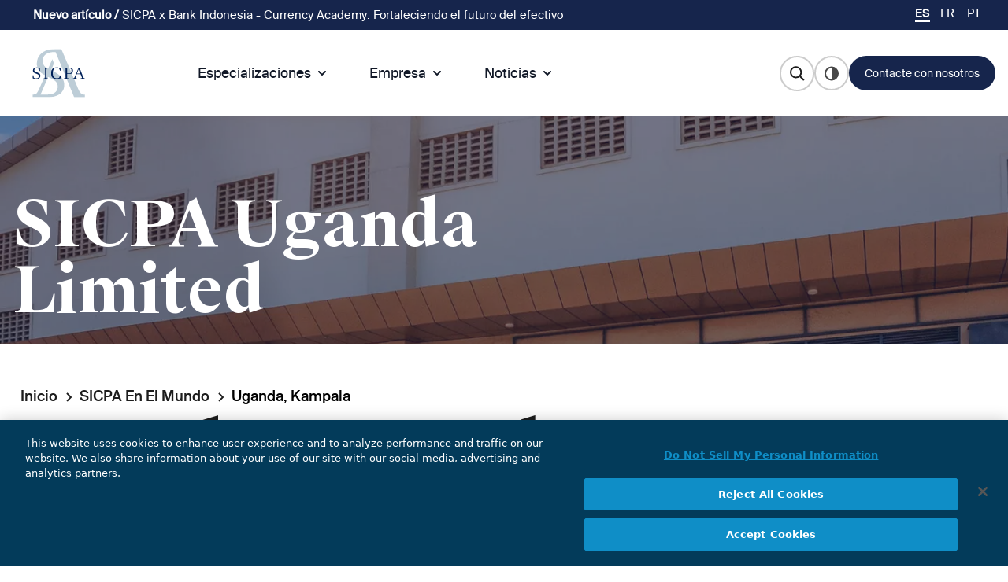

--- FILE ---
content_type: text/html; charset=UTF-8
request_url: https://www.sicpa.com/es/offices/uganda-kampala
body_size: 13914
content:
<!DOCTYPE html>
<html lang="es" dir="ltr" prefix="og: https://ogp.me/ns#">
  <head>
    
    
        <!-- Google Tag Manager -->
        <script>(function(w,d,s,l,i){w[l]=w[l]||[];w[l].push({'gtm.start':
            new Date().getTime(),event:'gtm.js'});var f=d.getElementsByTagName(s)[0],
          j=d.createElement(s),dl=l!='dataLayer'?'&l='+l:'';j.async=true;j.src=
          'https://www.googletagmanager.com/gtm.js?id='+i+dl;f.parentNode.insertBefore(j,f);
        })(window,document,'script','dataLayer','GTM-5D4D94Q');</script>
        <!-- End Google Tag Manager -->

    

    
    <meta charset="utf-8" />
<meta name="description" content="Oficinas SICPA en Uganda" />
<link rel="canonical" href="https://www.sicpa.com/es/offices/uganda-kampala" />
<link rel="image_src" href="SICPA_Offices_Uganda-Kampala.jpg" />
<meta property="og:site_name" content="SICPA" />
<meta property="og:url" content="https://www.sicpa.com/es/offices/uganda-kampala" />
<meta property="og:title" content="Uganda, Kampala" />
<meta property="og:description" content="SICPA_Offices_Uganda-Kampala.jpg" />
<meta property="og:image" content="https://www.sicpa.comSICPA_Offices_Uganda-Kampala.jpg" />
<meta property="og:image:url" content="https://www.sicpa.comSICPA_Offices_Uganda-Kampala.jpg" />
<meta property="og:image:secure_url" content="https://www.sicpa.comSICPA_Offices_Uganda-Kampala.jpg" />
<meta property="og:updated_time" content="Lun, 03/17/2025 - 18:24" />
<meta name="MobileOptimized" content="width" />
<meta name="HandheldFriendly" content="true" />
<meta name="viewport" content="width=device-width, initial-scale=1.0" />
<link rel="icon" href="/themes/custom/sicpa_theme/sicpa.ico" type="image/vnd.microsoft.icon" />
<link rel="alternate" hreflang="fr" href="https://www.sicpa.com/fr/bureaux/ouganda-kampala" />
<link rel="alternate" hreflang="es" href="https://www.sicpa.com/es/offices/uganda-kampala" />
<link rel="alternate" hreflang="pt" href="https://www.sicpa.com/pt/offices/uganda-kampala" />

    <title>Uganda, Kampala | SICPA</title>
    <link rel="stylesheet" media="all" href="/sites/default/files/css/css_V078NJx63q_ztN-iNOZG5bi8GdkSewhKGLzCBOS9VG0.css?delta=0&amp;language=es&amp;theme=sicpa_theme&amp;include=[base64]" />
<link rel="stylesheet" media="all" href="https://cdn.jsdelivr.net/gh/jackocnr/intl-tel-input@v17.0.19/build/css/intlTelInput.min.css" />
<link rel="stylesheet" media="all" href="/sites/default/files/css/css_jEv46cjV5ozUATTrZ6UK2gS9i4FFpEtaMaP8xw8AVDs.css?delta=2&amp;language=es&amp;theme=sicpa_theme&amp;include=[base64]" />
<link rel="stylesheet" media="all" href="/sites/default/files/css/css_OYytWUlSaWmCIy0xbmMPhVlmnPaId3Dg4-jMtob-Jpo.css?delta=3&amp;language=es&amp;theme=sicpa_theme&amp;include=[base64]" />
<link rel="stylesheet" media="all" href="https://cdnjs.cloudflare.com/ajax/libs/flowbite/1.6.4/flowbite.min.css" />
<link rel="stylesheet" media="all" href="/sites/default/files/css/css_PBCm_qis2xDkQt5lQU0Ut-ESb3XOq4vT8ur74_Q8EIk.css?delta=5&amp;language=es&amp;theme=sicpa_theme&amp;include=[base64]" />

    <script src="/core/assets/vendor/jquery/jquery.min.js?v=4.0.0-rc.1"></script>
<script src="/modules/contrib/jquery_deprecated_functions/js/jquery.deprecated.functions.js?v=1.x"></script>


    <style>
      .no-js {
        visibility: visible;
      }
    </style>

  </head>
  <body class="path-node page-node-type-office" style="opacity: 0;" class="no-js">

  <script>
    document.querySelector('body').classList.remove('no-js');
  </script>
        <a href="#main-content" class="visually-hidden focusable skip-link">
      Pasar al contenido principal
    </a>
    
      <div class="dialog-off-canvas-main-canvas" data-off-canvas-main-canvas>
    <div class="layout-container">
      <div id="top-header" class="desktop">
      <div id="top-header-content" class="mx-auto flex lg:max-w-screen-lg xl:max-w-screen-lg 2xl:max-w-screen-2xl items-center">
          <div class="region region-top-header">
      <div id="block-sicpa-theme-ticker" class="block block-block-content block-block-contentf01846dc-2412-46a9-9a83-6e88c0e62cbd">
  
    
      
            <div class="clearfix text-formatted field field--name-body field--type-text-with-summary field--label-hidden field__item"><p><span><strong>Nuevo artículo / </strong></span><a href="https://www.sicpa.com/news/sicpa-supports-bank-indonesia-through-currency-academy">SICPA x Bank Indonesia - Currency Academy: Fortaleciendo el futuro del efectivo</a></p></div>
      
  </div>


        </div>

      </div>
    </div>
    <header id="header" role="banner" class="bg-white">
        <div class="mx-auto flex lg:max-w-screen-lg xl:max-w-screen-lg 2xl:max-w-screen-2xl items-center p-6 xl:px-10 relative header-menu region region-header">
	<div class="submenu-header">
    <button style="padding: 0; margin-right: 20px;" type="button" class="inline-flex items-center p-2 ml-1 text-sm text-gray-500 absolute left-0 lg:hidden" id="back-menu">
			<img src="/themes/custom/sicpa_theme/images/icons/Arrow_ico.svg" alt=""></button>
	  <div class="title_submenu"></div>
  </div>
    <div id="block-sicpa-theme-site-branding" class="block block-system block-system-branding-block">
  
    
        <a href="/es" rel="home" class="site-logo">
      <img src="/themes/custom/sicpa_theme/images/logos/Logo_Sicpa_RGB.svg" alt="Home" class="sicpa-logo-black"/>
      <img src="/themes/custom/sicpa_theme/images/logos/Logo_Sicpa_Dark.svg" alt="Home" class="sicpa-logo-white"/>
    </a>
      </div>

    <div id="block-dropdownlanguage" class="block block-dropdown-language block-dropdown-languagelanguage-interface">
      <div class="dropbutton-wrapper"><div class="dropbutton-widget"><ul class="dropdown-language-item dropbutton links" role="navigation" aria-label="Language navigation menu"><li class="language-es"><span class="language-link active-language" aria-label="Cambiar a la lengua es">ES</span></li><li class="language-fr"><a href="/fr/bureaux/ouganda-kampala" class="language-link" aria-label="Cambiar a la lengua fr" hreflang="fr">FR</a></li><li class="language-pt"><a href="/pt/offices/uganda-kampala" class="language-link" aria-label="Cambiar a la lengua pt" hreflang="pt">PT</a></li></ul></div></div>
    </div>
    <div id="block-dropdownlanguage-mobile"  id="block-dropdownlanguage" class="block block-dropdown-language block-dropdown-languagelanguage-interface mobile">
      <div class="world-lang world-lang-black"><img src="/themes/custom/sicpa_theme/images/icons/language_ico.svg" alt=""></div>
      <div class="world-lang world-lang-white"><img src="/themes/custom/sicpa_theme/images/icons/language_ico_white.svg" alt=""></div>
    </div>
  

<nav class="bg-white"  role="navigation" aria-labelledby="block-sicpa-theme-main-menu-menu" id="block-sicpa-theme-main-menu" class="hidden lg:flex lg:gap-x-12 block block-menu navigation menu--main">
            
  <h2 class="visually-hidden" id="block-sicpa-theme-main-menu-menu">Main navigation</h2>
  
  <div class="flex flex-wrap items-center justify-between max-w-screen-xl mx-auto">
    <div class="flex items-center lg:order-2">
      <button data-collapse-toggle="mega-menu" id="open-menu" type="button" class="items-center p-2 ml-1 text-sm text-gray-500 absolute right-0 lg:hidden" aria-controls="mega-menu" aria-expanded="false">
        <span class="sr-only">Open main menu</span>
        <div id="nav-icon">
          <span></span>
          <span></span>
          <span></span>
          <span></span>
        </div>
      </button>
    </div>
    <div id="mega-menu" class="items-center justify-between hidden w-full lg:flex lg:w-auto lg:order-1">
              
        <ul class="flex flex-col font-medium lg:flex-row lg:space-x-8 lg:mt-0">
      
                  <li>
                      <button id="mega-toggle-0" data-dropdown-toggle="menu-0" data-dropdown-trigger="hover" data-dropdown-delay="10" class="mega-menu-li flex items-center justify-between w-full py-2 pl-3 pr-4 font-medium text-gray-900 border-b border-gray-100 lg:w-auto md:border-0 lg:p-0">
              Especializaciones
              <svg aria-hidden="true" class="w-5 h-5 ml-1" fill="currentColor" viewBox="0 0 20 20" xmlns="http://www.w3.org/2000/svg"><path fill-rule="evenodd" d="M5.293 7.293a1 1 0 011.414 0L10 10.586l3.293-3.293a1 1 0 111.414 1.414l-4 4a1 1 0 01-1.414 0l-4-4a1 1 0 010-1.414z" clip-rule="evenodd"></path></svg>
            </button>
                          <div id="menu-0" class=" absolute z-10 grid w-auto lg:grid-cols-5 text-sm mega-menu-drop menu0">
                <div class="lg:p-4 lg:pb-0">
                          <ul class="flex flex-col font-medium lg:flex-row lg:space-x-8 lg:mt-0">
      
                  <li>
                      <div class="title-menu">
                          <a href="/es/expertise">
                Especializaciones
              </a>
                        </div>
                          <div>
                        <ul class="flex flex-col font-medium lg:flex-row lg:space-x-8 lg:mt-0">
      
                  <li>
            <a href="/es/expertise/currency">
              Moneda
            </a>
          </li>
        
      
                  <li>
            <a href="/es/expertise/movilizacion-de-ingresos-y-conformidad">
              Movilización de ingresos y conformidad
            </a>
          </li>
        
      
                  <li>
            <a href="/es/especializaciones/proteccion-de-producto-y-de-marca">
              Protección de producto y de marca
            </a>
          </li>
        
      
                  <li>
            <a href="/es/expertise/identidad">
              Identidad
            </a>
          </li>
        
          </ul>
  
              </div>
                      
        
          </ul>
  
                </div>
              </div>
                        </li>
          
        
      
                  <li>
                      <button id="mega-toggle-1" data-dropdown-toggle="menu-1" data-dropdown-trigger="hover" data-dropdown-delay="10" class="mega-menu-li flex items-center justify-between w-full py-2 pl-3 pr-4 font-medium text-gray-900 border-b border-gray-100 lg:w-auto md:border-0 lg:p-0">
              Empresa
              <svg aria-hidden="true" class="w-5 h-5 ml-1" fill="currentColor" viewBox="0 0 20 20" xmlns="http://www.w3.org/2000/svg"><path fill-rule="evenodd" d="M5.293 7.293a1 1 0 011.414 0L10 10.586l3.293-3.293a1 1 0 111.414 1.414l-4 4a1 1 0 01-1.414 0l-4-4a1 1 0 010-1.414z" clip-rule="evenodd"></path></svg>
            </button>
                          <div id="menu-1" class=" absolute z-10 grid w-auto lg:grid-cols-5 text-sm mega-menu-drop menu0">
                <div class="lg:p-4 lg:pb-0">
                          <ul class="flex flex-col font-medium lg:flex-row lg:space-x-8 lg:mt-0">
      
                  <li>
                      <div class="title-menu">
                          <span>
                Trabajar en SICPA
              </span>
                        </div>
                          <div>
                        <ul class="flex flex-col font-medium lg:flex-row lg:space-x-8 lg:mt-0">
      
                  <li>
            <a href="/es/trabajar-en-sicpa/por-que-trabajar-en-sicpa">
              Trabajar en SICPA
            </a>
          </li>
        
      
                  <li>
            <a href="/es/career/puestos-vacantes">
              Puestos vacantes
            </a>
          </li>
        
      
                  <li>
            <a href="/es/trabajar-en-sicpa/becas-y-practicas">
              Becas y prácticas
            </a>
          </li>
        
      
                  <li>
            <a href="/es/trabajar-en-sicpa/diversidad">
              Diversidad
            </a>
          </li>
        
          </ul>
  
              </div>
                      
        
      
                  <li>
                      <div class="title-menu">
                          <span>
                Integridad
              </span>
                        </div>
                          <div>
                        <ul class="flex flex-col font-medium lg:flex-row lg:space-x-8 lg:mt-0">
      
                  <li>
            <a href="/es/company/integrity/code-of-conduct">
              Código de Conducta
            </a>
          </li>
        
      
                  <li>
            <a href="/es/integridad-y-compliance">
              Integridad y Compliance
            </a>
          </li>
        
      
                  <li>
            <a href="/es/policies">
              Políticas
            </a>
          </li>
        
      
                  <li>
            <a href="/es/company/integrity/speak-up">
              Línea Speak Up
            </a>
          </li>
        
          </ul>
  
              </div>
                      
        
      
                  <li>
                      <div class="title-menu">
                          <span>
                Sostenibilidad
              </span>
                        </div>
                          <div>
                        <ul class="flex flex-col font-medium lg:flex-row lg:space-x-8 lg:mt-0">
      
                  <li>
            <a href="/es/sostenibilidad">
              Sostenibilidad
            </a>
          </li>
        
      
                  <li>
            <a href="/es/gestion-ambiental">
              Medioambiente
            </a>
          </li>
        
      
                  <li>
            <a href="/es/responsabilidad-social">
              Responsabilidad social
            </a>
          </li>
        
      
                  <li>
            <a href="/es/gobernanza-y-actividad-sostenible">
              Gobernanza y negocio sostenible
            </a>
          </li>
        
          </ul>
  
              </div>
                      
        
      
                  <li>
                      <div class="title-menu">
                          <span>
                Quiénes somos
              </span>
                        </div>
                          <div>
                        <ul class="flex flex-col font-medium lg:flex-row lg:space-x-8 lg:mt-0">
      
                  <li>
            <a href="/es/sicpa-un-resumen">
              SICPA: un resumen
            </a>
          </li>
        
      
                  <li>
            <a href="/es/nuestra-historia">
              Nuestra historia
            </a>
          </li>
        
      
                  <li>
            <a href="/es/nuestros-valores">
              Nuestros valores
            </a>
          </li>
        
      
                  <li>
            <a href="/es/sicpa-en-el-mundo">
              Oficinas
            </a>
          </li>
        
      
                  <li>
            <a href="/es/node/6289">
              SICPA en África 🆕
            </a>
          </li>
        
          </ul>
  
              </div>
                      
        
          </ul>
  
                </div>
              </div>
                        </li>
          
        
      
                  <li>
                      <button id="mega-toggle-2" data-dropdown-toggle="menu-2" data-dropdown-trigger="hover" data-dropdown-delay="10" class="mega-menu-li flex items-center justify-between w-full py-2 pl-3 pr-4 font-medium text-gray-900 border-b border-gray-100 lg:w-auto md:border-0 lg:p-0">
              Noticias
              <svg aria-hidden="true" class="w-5 h-5 ml-1" fill="currentColor" viewBox="0 0 20 20" xmlns="http://www.w3.org/2000/svg"><path fill-rule="evenodd" d="M5.293 7.293a1 1 0 011.414 0L10 10.586l3.293-3.293a1 1 0 111.414 1.414l-4 4a1 1 0 01-1.414 0l-4-4a1 1 0 010-1.414z" clip-rule="evenodd"></path></svg>
            </button>
                          <div id="menu-2" class=" absolute z-10 grid w-auto lg:grid-cols-5 text-sm mega-menu-drop menu0">
                <div class="lg:p-4 lg:pb-0">
                          <ul class="flex flex-col font-medium lg:flex-row lg:space-x-8 lg:mt-0">
      
                  <li>
                      <div class="title-menu">
                          <a href="/es/sala-de-prensa">
                Noticias
              </a>
                        </div>
                          <div>
                        <ul class="flex flex-col font-medium lg:flex-row lg:space-x-8 lg:mt-0">
      
                  <li>
            <a href="/es/sala-de-prensa">
              Sala de prensa
            </a>
          </li>
        
      
                  <li>
            <a href="/es/todos-los-comunicados-de-prensa">
              Últimas noticias
            </a>
          </li>
        
      
                  <li>
            <a href="/es/sicpa-un-resumen">
              Quiénes somos
            </a>
          </li>
        
          </ul>
  
              </div>
                      
        
          </ul>
  
                </div>
              </div>
                        </li>
          
        
          </ul>
  


          </div>
  </div>
</nav>




      <div class="header-right">

    <div class="header-search">
      <a href="/es/search" class="link-search">
        <div class="searchloop-black menu-search">
          <svg width="20" height="21" viewBox="0 0 20 21" fill="none" xmlns="http://www.w3.org/2000/svg">
            <path d="M8.66667 15.4976C12.3486 15.4976 15.3333 12.5129 15.3333 8.83097C15.3333 5.14907 12.3486 2.16431 8.66667 2.16431C4.98477 2.16431 2 5.14907 2 8.83097C2 12.5129 4.98477 15.4976 8.66667 15.4976Z" stroke="#1D1D1D" stroke-width="2" stroke-miterlimit="10"/>
            <path d="M18.8285 18.9929L13.8571 14.0214" stroke="#1D1D1D" stroke-width="2" stroke-miterlimit="10"/>
          </svg>
        </div>
        <div class="searchloop-white menu-search">
          <svg width="20" height="21" viewBox="0 0 20 21" fill="none" xmlns="http://www.w3.org/2000/svg">
            <path d="M8.66667 15.4976C12.3486 15.4976 15.3333 12.5129 15.3333 8.83097C15.3333 5.14907 12.3486 2.16431 8.66667 2.16431C4.98477 2.16431 2 5.14907 2 8.83097C2 12.5129 4.98477 15.4976 8.66667 15.4976Z" stroke="#ffffff" stroke-width="2" stroke-miterlimit="10"/>
            <path d="M18.8285 18.9929L13.8571 14.0214" stroke="#ffffff" stroke-width="2" stroke-miterlimit="10"/>
          </svg>
        </div>
      </a>
    </div>

    <div id="block-sicpa-theme-contrastsicpa" class="block block-block-content">
      <div class="switch-wrapper">
        <label class="switch" for="checkbox">
          <input type="checkbox" id="checkbox"/>
          <div class="slider round"></div>
        </label>
      </div>
    </div>

    <div class="header-contact button-sicpa primary-button-dark">
      <a id="btn-get-in-touch" href="#contact">Contacte con nosotros</a>
    </div>

  </div>
  </div>

    </header>
    
    
      <div class="region region-highlighted">
      <div data-drupal-messages-fallback class="hidden"></div>


        </div>

    
  
  <main role="main">

    <a id="main-content" tabindex="-1"></a>
    <div class="layout-content">
        <div class="region region-content">
      <div id="block-sicpa-theme-content" class="block block-system block-system-main-block">
  
    
      
<article data-history-node-id="46" class="node node--type-office node--view-mode-full">

  
    

  
<div class="navbar-fixed-top sticky top-0 bg-white p-5 drop-shadow shadow-gray-600">
  <div class="m-auto  max-w-xs md:max-w-screen-sm lg:max-w-screen-md xl:max-w-screen-lg 2xl:max-w-screen-2xl items-center flex">
    <span class="field field--name-title field--type-string field--label-hidden">Uganda, Kampala</span>

                            <a class="item-link back-top" title="Subir" href="#block-sicpa-theme-site-branding">
      Subir<img src="/themes/custom/sicpa_theme/images/icons/arrow-down.svg" alt="">
    </a>
  </div>
</div>

<div class="progress-container">
  <div class="progress-bar" id="bar-scroll"></div>
</div>

  
  <div class="node__content">
  
            <div class="field field--name-field-office__header-content field--type-entity-reference-revisions field--label-hidden field__item">  <div class="paragraph paragraph--type--p-header-homepage paragraph--view-mode--default" id=block180>
      
            <div class="m-auto	max-w-xs md:max-w-screen-sm lg:max-w-screen-md xl:max-w-screen-lg 2xl:max-w-screen-2xl items-center pt-10 clearfix text-formatted field field--name-field-p-header-hp__image field--type-entity-reference field--label-hidden field__item"><article class="media media--type-image media--view-mode-image-homepage">
  
      
  <div class="field field--name-field-media-image field--type-image field--label-visually_hidden">
    <div class="field__label visually-hidden">Imagen</div>
              <div class="field__item">    <picture>
                  <source srcset="/sites/default/files/styles/homepage_image/public/2023-05/SICPA_Offices_Uganda-Kampala.webp?h=8880899d&amp;itok=QH1rM68c 1440w" type="image/webp" sizes="100vw" width="1440" height="810"/>
              <source srcset="/sites/default/files/styles/homepage_image/public/2023-05/SICPA_Offices_Uganda-Kampala.jpg.webp?h=8880899d&amp;itok=QH1rM68c 1440w" type="image/webp" sizes="100vw" width="1440" height="810"/>
              <source srcset="/sites/default/files/styles/homepage_image/public/2023-05/SICPA_Offices_Uganda-Kampala.jpg?h=8880899d&amp;itok=QH1rM68c 1440w" type="image/jpeg" sizes="100vw" width="1440" height="810"/>
                  <img loading="lazy" srcset="/sites/default/files/styles/homepage_image/public/2023-05/SICPA_Offices_Uganda-Kampala.jpg?h=8880899d&amp;itok=QH1rM68c 1440w" sizes="100vw" width="1440" height="810" src="/sites/default/files/styles/homepage_image/public/2023-05/SICPA_Offices_Uganda-Kampala.jpg?h=8880899d&amp;itok=QH1rM68c" alt="SICPA Uganda" />

  </picture>

</div>
          </div>

  </article>
</div>
      
            <div class="m-auto	max-w-xs md:max-w-screen-sm lg:max-w-screen-md xl:max-w-screen-lg 2xl:max-w-screen-2xl items-center pt-10 clearfix text-formatted field field--name-field-p-header-hp__title field--type-text-long field--label-hidden field__item"><p>SICPA Uganda Limited</p></div>
      
  </div>
</div>
      
  <div class="m-auto max-w-xs md:max-w-screen-sm lg:max-w-screen-md xl:max-w-screen-lg 2xl:max-w-screen-2xl items-center">
      <nav class="breadcrumb" role="navigation" aria-labelledby="system-breadcrumb">
    <h2 id="system-breadcrumb" class="visually-hidden">Ruta de navegación</h2>
    <ol>
          <li>
                  <a href="/es">Inicio</a>
              </li>
          <li>
                  <a href="/es/sicpa-en-el-mundo">SICPA En El Mundo</a>
              </li>
          <li>
                  Uganda, Kampala
              </li>
        </ol>
  </nav>

  </div>
  <h1 class="m-auto max-w-xs md:max-w-screen-sm lg:max-w-screen-md xl:max-w-screen-lg 2xl:max-w-screen-2xl items-center" style="padding-bottom: 10px!important">
    <span class="field field--name-title field--type-string field--label-hidden">Uganda, Kampala</span>

  </h1>
  <div class="m-auto max-w-xs md:max-w-screen-sm lg:max-w-screen-md xl:max-w-screen-lg 2xl:max-w-screen-2xl items-center" style="padding-bottom: 10px!important">
    
  </div>
  <div class="address-wrapper m-auto max-w-xs md:max-w-screen-sm lg:max-w-screen-lg xl:max-w-screen-lg 2xl:max-w-screen-xl" style="padding-bottom: 10px!important">
    <div class="grid grid-cols-12 gap-3 items-start">
      <div class="col-span-12 sm:col-span-12 md:col-span-6 md:mb-16">
        <a class="address-wrapper-content" href="https://www.google.com/maps/dir//Henley Business Park - Ntinda Industrial Area++Kampala+Uganda" target="_blank">
          
            <div class="field field--name-field-address field--type-address field--label-hidden field__item"><p class="address" translate="no"><span class="address-line1">Henley Business Park - Ntinda Industrial Area</span><br>
<span class="address-line2">Plot Number : M424 - P.O Box 2964</span><br>
<span class="locality">Kampala</span><br>
<span class="country">Uganda</span></p></div>
      
        </a>
      </div>
      <div class="col-span-12 sm:col-span-12 md:col-span-6 md:mb-16">
        <div class="phone-wrapper">
                            </div>
      </div>
    </div>
    <div class="bottom-content m-auto max-w-xs md:max-w-screen-sm lg:max-w-screen-md xl:max-w-screen-lg 2xl:max-w-screen-2xl items-center">
      
    </div>
  </div>
</div>

</article>



  </div>


        </div>

    </div>
    
    
  </main>
            <aside id="contact" class="contact-us layout-footer-top max-w-s md:max-w-screen-sm lg:max-w-screen-md xl:max-w-screen-lg" role="complementary">
          <div class="region region-footer-top">
      <div id="contact"  id="block-sicpa-theme-contact-expert" class="block block-block-content block-block-contentf7b976b1-a21e-4337-be08-f620b6fb57ab">
  
      <h2>Contacte con nosotros</h2>
    
      <h2></h2>
    
            <div class="clearfix text-formatted field field--name-field-b-footer-description field--type-text-long field--label-hidden field__item"><p>Gracias por utilizar el siguiente formulario de contacto. Tanto si trabaja para un gobierno, una administración pública o en un contexto industrial, como si es periodista o quiere postular a un puesto de trabajo, su solicitud se tratará siempre con cuidado y respetando las normas de confidencialidad aplicables.</p></div>
      
    <div id="accordion-collapse-contact" data-accordion="collapse">
      <div id="accordion-collapse-contact-arrow">
        <button id="btn-collapse-contact-body" type="button" class="flex items-center justify-between w-full p-5">
          <img class="contact-form-btn contact-form-btn-black" src="/themes/custom/sicpa_theme/images/icons/contact_btn.svg" alt="">
          <img class="contact-form-btn contact-form-btn-white" src="/themes/custom/sicpa_theme/images/icons/contact_btn_white.svg" alt="">
        </button>
      </div>

      <div id="accordion-collapse-contact-body" class="hidden-contact" aria-labelledby="accordion-collapse-contact-arrow">
        
            <div class="field field--name-field-b-webform field--type-webform field--label-hidden field__item"><span id="webform-submission-contact-sicpa-block-content-4-form-ajax-content"></span><div id="webform-submission-contact-sicpa-block-content-4-form-ajax" class="webform-ajax-form-wrapper" data-effect="fade" data-progress-type="throbber"><form class="webform-submission-form webform-submission-add-form webform-submission-contact-sicpa-form webform-submission-contact-sicpa-add-form webform-submission-contact-sicpa-block_content-4-form webform-submission-contact-sicpa-block_content-4-add-form webform-submission-contact-sicpa-block-content-4-add-form js-webform-disable-autosubmit js-webform-details-toggle webform-details-toggle" data-drupal-selector="webform-submission-contact-sicpa-block-content-4-add-form" action="/es/offices/uganda-kampala" method="post" id="webform-submission-contact-sicpa-block-content-4-add-form" accept-charset="UTF-8">
  
  <div data-webform-key="step1" data-drupal-selector="edit-step1" id="edit-step1" class="js-form-wrapper form-wrapper"><div class="markup-required js-webform-type-webform-markup webform-type-webform-markup js-form-item form-item js-form-type-webform-markup form-type-webform-markup js-form-item- form-item- form-no-label">

      
          </div>
<div class="js-webform-type-select webform-type-select js-form-item form-item js-form-type-select form-type-select js-form-item-request form-item-request form-no-label">

      <select class="js-webform-select2 webform-select2 form-select required" data-drupal-selector="edit-request" data-msg-required="El campo Especifique su solicitud es obligatorio." id="edit-request" name="request" required="required"><option value="" selected="selected">Especifique su solicitud *</option><option value="More information about SICPA solutions">Más información sobre las soluciones SICPA</option><option value="Contact with HR department">Contacto con el Departamento de R. H.</option><option value="Contact with the press / media relations team">Contacto con el equipo de prensa/relaciones con los medios</option><option value="Other queries">Otras solicitudes</option></select>
              <label for="edit-request" class="visually-hidden js-form-required form-required">Especifique su solicitud</label>
  </div>
<fieldset data-drupal-selector="edit-fieldset-name" id="edit-fieldset-name" class="js-webform-type-fieldset webform-type-fieldset js-form-item form-item js-form-wrapper form-wrapper">
      <legend>
    <span class="visually-hidden fieldset-legend">fieldset 1</span>
  </legend>
  <div class="fieldset-wrapper">
            <div class="js-webform-type-textfield webform-type-textfield js-form-item form-item js-form-type-textfield form-type-textfield js-form-item-first-name form-item-first-name">

      <input data-drupal-selector="edit-first-name" data-msg-required="El campo Nombre es obligatorio." data-msg-maxlength="Nombre field has a maximum length of 255." type="text" id="edit-first-name" name="first_name" value="" size="60" maxlength="255" class="form-text required" required="required" />

        <label for="edit-first-name" class="option js-form-required form-required">Nombre</label>
        </div>
<div class="js-webform-type-textfield webform-type-textfield js-form-item form-item js-form-type-textfield form-type-textfield js-form-item-last-name form-item-last-name">

      <input data-drupal-selector="edit-last-name" data-msg-required="El campo Apellido es obligatorio." data-msg-maxlength="Apellido field has a maximum length of 255." type="text" id="edit-last-name" name="last_name" value="" size="60" maxlength="255" class="form-text required" required="required" />

        <label for="edit-last-name" class="option js-form-required form-required">Apellido</label>
        </div>

          </div>
</fieldset>
<fieldset data-drupal-selector="edit-fieldset-2" id="edit-fieldset-2" class="js-webform-type-fieldset webform-type-fieldset js-form-item form-item js-form-wrapper form-wrapper">
      <legend>
    <span class="visually-hidden fieldset-legend">fieldset 2</span>
  </legend>
  <div class="fieldset-wrapper">
            <div class="js-webform-type-email webform-type-email js-form-item form-item js-form-type-email form-type-email js-form-item-your-email form-item-your-email">

      <input autocomplete="new-email" autocorrect="off" autocapitalize="off" data-drupal-selector="edit-your-email" data-msg-required="El campo Dirección de e-mail es obligatorio." data-msg-maxlength="Dirección de e-mail field has a maximum length of 254." data-msg-email="Dirección de e-mail no contiene un email válido." type="email" id="edit-your-email" name="your_email" value="" size="60" maxlength="254" class="form-email required" required="required" />

        <label for="edit-your-email" class="option js-form-required form-required">Dirección de e-mail</label>
        </div>
<div class="js-webform-type-tel webform-type-tel js-form-item form-item js-form-type-tel form-type-tel js-form-item-phone-number form-item-phone-number form-no-label">

      <input class="js-webform-telephone-international webform-webform-telephone-international form-tel" data-webform-telephone-international-initial-country="CH" data-webform-telephone-international-preferred-countries="[&quot;CH&quot;]" data-drupal-selector="edit-phone-number" data-msg-maxlength="Número de teléfono field has a maximum length of 128." type="tel" id="edit-phone-number" name="phone_number" value="" size="30" maxlength="128" />

              <label for="edit-phone-number" class="visually-hidden">Número de teléfono</label>
  </div>

          </div>
</fieldset>
<fieldset data-drupal-selector="edit-fieldset" id="edit-fieldset" class="js-webform-type-fieldset webform-type-fieldset js-form-item form-item js-form-wrapper form-wrapper">
      <legend>
    <span class="visually-hidden fieldset-legend">fieldset</span>
  </legend>
  <div class="fieldset-wrapper">
            <div class="js-webform-type-textfield webform-type-textfield js-form-item form-item js-form-type-textfield form-type-textfield js-form-item-company-organisation form-item-company-organisation">

      <input data-drupal-selector="edit-company-organisation" data-msg-required="El campo Empresa/Organismo es obligatorio." data-msg-maxlength="Empresa/Organismo field has a maximum length of 255." type="text" id="edit-company-organisation" name="company_organisation" value="" size="60" maxlength="255" class="form-text required" required="required" />

        <label for="edit-company-organisation" class="option js-form-required form-required">Empresa/Organismo</label>
        </div>
<div class="js-webform-type-select webform-type-select js-form-item form-item js-form-type-select form-type-select js-form-item-country form-item-country form-no-label">

      <select data-drupal-selector="edit-country" data-msg-required="El campo País es obligatorio." id="edit-country" name="country" class="form-select required" required="required"><option value="" selected="selected">País *</option><option value="Afganistán">Afganistán</option><option value="Albania">Albania</option><option value="Alemania">Alemania</option><option value="Andorra">Andorra</option><option value="Angola">Angola</option><option value="Anguila">Anguila</option><option value="Antigua y Barbuda">Antigua y Barbuda</option><option value="Antillas Holandesas">Antillas Holandesas</option><option value="Antártida">Antártida</option><option value="Arabia Saudí">Arabia Saudí</option><option value="Argelia">Argelia</option><option value="Argentina">Argentina</option><option value="Armenia">Armenia</option><option value="Aruba">Aruba</option><option value="Australia">Australia</option><option value="Austria">Austria</option><option value="Azerbaiyán">Azerbaiyán</option><option value="Bahamas">Bahamas</option><option value="Bahrein">Bahrein</option><option value="Bangladesh">Bangladesh</option><option value="Barbados">Barbados</option><option value="Belice">Belice</option><option value="Benin">Benin</option><option value="Bermudas">Bermudas</option><option value="Bielorrusia">Bielorrusia</option><option value="Bolivia">Bolivia</option><option value="Bosnia y Herzegovina">Bosnia y Herzegovina</option><option value="Botsuana">Botsuana</option><option value="Brasil">Brasil</option><option value="Brunei">Brunei</option><option value="Bulgaria">Bulgaria</option><option value="Burkina Faso">Burkina Faso</option><option value="Burundi">Burundi</option><option value="Bután">Bután</option><option value="Bélgica">Bélgica</option><option value="Cabo Verde">Cabo Verde</option><option value="Camboya">Camboya</option><option value="Camerún">Camerún</option><option value="Canadá">Canadá</option><option value="Catar">Catar</option><option value="Ceuta y Melilla">Ceuta y Melilla</option><option value="Chad">Chad</option><option value="Chile">Chile</option><option value="China">China</option><option value="Chipre">Chipre</option><option value="Ciudad del Vaticano">Ciudad del Vaticano</option><option value="Colombia">Colombia</option><option value="Comoras">Comoras</option><option value="Congo - Brazzaville">Congo - Brazzaville</option><option value="Congo - Kinshasa">Congo - Kinshasa</option><option value="Corea del Norte">Corea del Norte</option><option value="Corea del Sur">Corea del Sur</option><option value="Costa Rica">Costa Rica</option><option value="Croacia">Croacia</option><option value="Cuba">Cuba</option><option value="Curazao">Curazao</option><option value="Côte d’Ivoire">Côte d’Ivoire</option><option value="Diego Garcia">Diego Garcia</option><option value="Dinamarca">Dinamarca</option><option value="Dominica">Dominica</option><option value="Ecuador">Ecuador</option><option value="Egipto">Egipto</option><option value="El Salvador">El Salvador</option><option value="Emiratos Árabes Unidos">Emiratos Árabes Unidos</option><option value="Eritrea">Eritrea</option><option value="Eslovaquia">Eslovaquia</option><option value="Eslovenia">Eslovenia</option><option value="España">España</option><option value="Estados Unidos">Estados Unidos</option><option value="Estonia">Estonia</option><option value="Etiopía">Etiopía</option><option value="Filipinas">Filipinas</option><option value="Finlandia">Finlandia</option><option value="Fiyi">Fiyi</option><option value="Francia">Francia</option><option value="Gabón">Gabón</option><option value="Gambia">Gambia</option><option value="Georgia">Georgia</option><option value="Georgia del Sur e Islas Georgias del Sur">Georgia del Sur e Islas Georgias del Sur</option><option value="Ghana">Ghana</option><option value="Gibraltar">Gibraltar</option><option value="Granada">Granada</option><option value="Grecia">Grecia</option><option value="Groenlandia">Groenlandia</option><option value="Guadalupe">Guadalupe</option><option value="Guam">Guam</option><option value="Guatemala">Guatemala</option><option value="Guayana">Guayana</option><option value="Guayana Francesa">Guayana Francesa</option><option value="Guernsey">Guernsey</option><option value="Guinea">Guinea</option><option value="Guinea Ecuatorial">Guinea Ecuatorial</option><option value="Guinea-Bissau">Guinea-Bissau</option><option value="Haití">Haití</option><option value="Honduras">Honduras</option><option value="Hong Kong SAR China">Hong Kong SAR China</option><option value="Hungría">Hungría</option><option value="India">India</option><option value="Indonesia">Indonesia</option><option value="Irak">Irak</option><option value="Irlanda">Irlanda</option><option value="Irán">Irán</option><option value="Isla Ascensión">Isla Ascensión</option><option value="Isla Bouvet">Isla Bouvet</option><option value="Isla Clipperton">Isla Clipperton</option><option value="Isla de Man">Isla de Man</option><option value="Isla de Navidad">Isla de Navidad</option><option value="Isla de Norfolk">Isla de Norfolk</option><option value="Islandia">Islandia</option><option value="Islas Caimán">Islas Caimán</option><option value="Islas Canarias">Islas Canarias</option><option value="Islas Cocos">Islas Cocos</option><option value="Islas Cook">Islas Cook</option><option value="Islas Feroe">Islas Feroe</option><option value="Islas Heard y McDonald">Islas Heard y McDonald</option><option value="Islas Malvinas/Falkland">Islas Malvinas/Falkland</option><option value="Islas Marianas del Norte">Islas Marianas del Norte</option><option value="Islas Marshall">Islas Marshall</option><option value="Islas Pitcairn">Islas Pitcairn</option><option value="Islas Salomón">Islas Salomón</option><option value="Islas Turcas y Caicos">Islas Turcas y Caicos</option><option value="Islas Ultramarinas Menores de Estados Unidos">Islas Ultramarinas Menores de Estados Unidos</option><option value="Islas Vírgenes Británicas">Islas Vírgenes Británicas</option><option value="Islas Vírgenes de los Estados Unidos">Islas Vírgenes de los Estados Unidos</option><option value="Islas Åland">Islas Åland</option><option value="Israel">Israel</option><option value="Italia">Italia</option><option value="Jamaica">Jamaica</option><option value="Japón">Japón</option><option value="Jersey">Jersey</option><option value="Jordania">Jordania</option><option value="Kazajistán">Kazajistán</option><option value="Kenia">Kenia</option><option value="Kirguistán">Kirguistán</option><option value="Kiribati">Kiribati</option><option value="Kosovo">Kosovo</option><option value="Kuwait">Kuwait</option><option value="Laos">Laos</option><option value="Lesotho">Lesotho</option><option value="Letonia">Letonia</option><option value="Liberia">Liberia</option><option value="Libia">Libia</option><option value="Liechtenstein">Liechtenstein</option><option value="Lituania">Lituania</option><option value="Luxemburgo">Luxemburgo</option><option value="Líbano">Líbano</option><option value="Macao">Macao</option><option value="Macedonia del Norte">Macedonia del Norte</option><option value="Madagascar">Madagascar</option><option value="Malasia">Malasia</option><option value="Malaui">Malaui</option><option value="Maldivas">Maldivas</option><option value="Mali">Mali</option><option value="Malta">Malta</option><option value="Marruecos">Marruecos</option><option value="Martinica">Martinica</option><option value="Mauricio">Mauricio</option><option value="Mauritania">Mauritania</option><option value="Mayotte">Mayotte</option><option value="Micronesia">Micronesia</option><option value="Moldavia">Moldavia</option><option value="Mongolia">Mongolia</option><option value="Montenegro">Montenegro</option><option value="Montserrat">Montserrat</option><option value="Mozambique">Mozambique</option><option value="México">México</option><option value="Mónaco">Mónaco</option><option value="Namibia">Namibia</option><option value="Nauru">Nauru</option><option value="Nepal">Nepal</option><option value="Nicaragua">Nicaragua</option><option value="Nigeria">Nigeria</option><option value="Niue">Niue</option><option value="Noruega">Noruega</option><option value="Nueva Caledonia">Nueva Caledonia</option><option value="Nueva Zelanda">Nueva Zelanda</option><option value="Níger">Níger</option><option value="Oceanía periférica">Oceanía periférica</option><option value="Omán">Omán</option><option value="Pakistán">Pakistán</option><option value="Palaos">Palaos</option><option value="Panamá">Panamá</option><option value="Papúa Nueva Guinea">Papúa Nueva Guinea</option><option value="Paraguay">Paraguay</option><option value="Países Bajos">Países Bajos</option><option value="Perú">Perú</option><option value="Polinesia Francesa">Polinesia Francesa</option><option value="Polonia">Polonia</option><option value="Portugal">Portugal</option><option value="Puerto Rico">Puerto Rico</option><option value="Reino Unido">Reino Unido</option><option value="Reino de Esuatini">Reino de Esuatini</option><option value="República Centroafricana">República Centroafricana</option><option value="República Checa">República Checa</option><option value="República Dominicana">República Dominicana</option><option value="República de la Unión de Myanmar">República de la Unión de Myanmar</option><option value="Reunión">Reunión</option><option value="Ruanda">Ruanda</option><option value="Rumanía">Rumanía</option><option value="Rusia">Rusia</option><option value="Samoa">Samoa</option><option value="Samoa americana">Samoa americana</option><option value="San Bartolomé">San Bartolomé</option><option value="San Cristóbal y Nieves">San Cristóbal y Nieves</option><option value="San Marino">San Marino</option><option value="San Martín">San Martín</option><option value="San Pedro y Miquelón">San Pedro y Miquelón</option><option value="San Vicente y las Granadinas">San Vicente y las Granadinas</option><option value="Santa Helena">Santa Helena</option><option value="Santa Lucía">Santa Lucía</option><option value="Santo Tomé y Príncipe">Santo Tomé y Príncipe</option><option value="Sark">Sark</option><option value="Senegal">Senegal</option><option value="Serbia">Serbia</option><option value="Seychelles">Seychelles</option><option value="Sierra Leona">Sierra Leona</option><option value="Singapur">Singapur</option><option value="Siria">Siria</option><option value="Somalia">Somalia</option><option value="Sri Lanka">Sri Lanka</option><option value="Sudáfrica">Sudáfrica</option><option value="Sudán">Sudán</option><option value="Sudán del Sur">Sudán del Sur</option><option value="Suecia">Suecia</option><option value="Suiza">Suiza</option><option value="Surinam">Surinam</option><option value="Svalbard y Jan Mayen">Svalbard y Jan Mayen</option><option value="Sáhara Occidental">Sáhara Occidental</option><option value="Tailandia">Tailandia</option><option value="Taiwán">Taiwán</option><option value="Tanzania">Tanzania</option><option value="Tayikistán">Tayikistán</option><option value="Territorio Británico del Océano Índico">Territorio Británico del Océano Índico</option><option value="Territorios Australes Franceses">Territorios Australes Franceses</option><option value="Territorios palestinos">Territorios palestinos</option><option value="Timor Oriental">Timor Oriental</option><option value="Togo">Togo</option><option value="Tokelau">Tokelau</option><option value="Tonga">Tonga</option><option value="Trinidad y Tobago">Trinidad y Tobago</option><option value="Tristán de Acuña">Tristán de Acuña</option><option value="Turkmenistán">Turkmenistán</option><option value="Tuvalu">Tuvalu</option><option value="Túnez">Túnez</option><option value="Türkiye">Türkiye</option><option value="Ucrania">Ucrania</option><option value="Uganda">Uganda</option><option value="Uruguay">Uruguay</option><option value="Uzbekistán">Uzbekistán</option><option value="Vanuatu">Vanuatu</option><option value="Venezuela">Venezuela</option><option value="Vietnam">Vietnam</option><option value="Wallis y Futuna">Wallis y Futuna</option><option value="Yemen">Yemen</option><option value="Yibuti">Yibuti</option><option value="Zambia">Zambia</option><option value="Zimbabue">Zimbabue</option></select>
              <label for="edit-country" class="visually-hidden js-form-required form-required">País</label>
  </div>

          </div>
</fieldset>
<div class="js-webform-type-textarea webform-type-textarea js-form-item form-item js-form-type-textarea form-type-textarea js-form-item-message form-item-message">

      <div class="form-textarea-wrapper">
  <textarea data-drupal-selector="edit-message" data-msg-required="El campo Mensaje es obligatorio." id="edit-message" name="message" rows="5" cols="60" class="form-textarea required resize-vertical" required="required"></textarea>
</div>

              <label for="edit-message" class="js-form-required form-required">Mensaje</label>
  </div>
<div id="edit-markup" class="js-webform-type-webform-markup webform-type-webform-markup js-form-item form-item js-form-type-webform-markup form-type-webform-markup js-form-item-markup form-item-markup form-no-label">

      <h6>* Campos obligatorios</h6>
          </div>


                      <div  data-drupal-selector="edit-captcha" class="captcha captcha-type-challenge--zencaptcha" data-nosnippet>
                    <div class="captcha__element">
            <input data-drupal-selector="edit-captcha-sid" type="hidden" name="captcha_sid" value="5696313" />
<input data-drupal-selector="edit-captcha-token" type="hidden" name="captcha_token" value="FpD4egOsB2hXE7kfW1rVaVit8yjPWZxTFxAczAwmH2E" />
<input data-drupal-selector="edit-captcha-response" type="hidden" name="captcha_response" value="Zencaptcha no captcha" />
<div class="zenc-captcha" data-sitekey="234a9925-23d3-4506-a16c-41e5228350a9" data-lang="es" data-start="none"></div><noscript>You need Javascript for CAPTCHA verification to submit this form.</noscript><input data-drupal-selector="edit-captcha-cacheable" type="hidden" name="captcha_cacheable" value="1" />

          </div>
                            </div>
            </div>
<input autocomplete="off" data-drupal-selector="form-7fgjgkmo07vhh7v1d0hi6kaeglrjoh2nybsngcv5kqk" type="hidden" name="form_build_id" value="form-7FgJgkMo07vHh7v1D0hi6kaEGlrJoh2NyBsnGCv5kqk" />
<input data-drupal-selector="edit-webform-submission-contact-sicpa-block-content-4-add-form" type="hidden" name="form_id" value="webform_submission_contact_sicpa_block_content_4_add_form" />
<div data-drupal-selector="edit-actions" class="form-actions js-form-wrapper form-wrapper" id="edit-actions--2"><input class="webform-button--next button js-form-submit form-submit" data-drupal-selector="edit-wizard-next" data-disable-refocus="true" type="submit" id="edit-wizard-next" name="op" value="Siguiente" />

</div>
<div class="url-textfield js-form-wrapper form-wrapper" style="display: none !important;"><div class="js-form-item form-item js-form-type-textfield form-type-textfield js-form-item-url form-item-url">

      <input autocomplete="off" data-drupal-selector="edit-url" data-msg-maxlength="Deje este campo en blanco field has a maximum length of 128." type="text" id="edit-url" name="url" value="" size="20" maxlength="128" class="form-text" />

              <label for="edit-url">Deje este campo en blanco</label>
  </div>
</div>


  
</form>
</div></div>
      
      </div>
    </div>
  </div>


        </div>

      </aside>
    
    <footer>
      <div class="m-auto max-w-xs md:max-w-screen-sm lg:max-w-screen-md xl:max-w-screen-lg 2xl:max-w-screen-2xl items-center  footer-content">
        <div class="block block-block-content block-block-content830ff33e-a5eb-48d9-9fe4-6708a3eb7602">
  
    
        <div class="grid grid-cols-12 gap-3">
      <div class="col-span-12 sm:col-span-12 md:col-span-6">
        <div class="logo-sicpa">
          <a href="">
            <img src="/themes/custom/sicpa_theme/images/logos/Logo_Sicpa_White.svg" alt="Home" class="sicpa-logo-black"/>
            <img src="/themes/custom/sicpa_theme/images/logos/Logo_Sicpa_Dark.svg" alt="Home" class="sicpa-logo-white"/>
          </a>
        </div>
        <p class="text-footer">
            <div class="clearfix text-formatted field field--name-field-p-footer-description field--type-text-long field--label-hidden field__item"><p>The Pulse<br>of Sovereignty</p></div>
      </p>
      </div>
       <div class="col-span-12 sm:col-span-12 md:col-span-6">
       <div class="grid grid-cols-12 gap-4">
       <div class="col-span-12 sm:col-span-12 xl:col-span-8">
        
              <ul class="menu first-menu">
                    <li class="menu-item menu-item--expanded">
        <span>Descubrir</span>
                                <ul class="menu">
                    <li class="menu-item">
        <a href="/es/expertise/currency" data-drupal-link-system-path="node/2">Moneda</a>
              </li>
                <li class="menu-item">
        <a href="/es/expertise/movilizacion-de-ingresos-y-conformidad" data-drupal-link-system-path="node/6100">Movilización de ingresos y conformidad</a>
              </li>
                <li class="menu-item">
        <a href="/es/especializaciones/proteccion-de-producto-y-de-marca" data-drupal-link-system-path="node/6168">Protección de producto y de marca</a>
              </li>
                <li class="menu-item">
        <a href="/es/expertise/identity/digital-identity" data-drupal-link-system-path="node/5929">Identidad</a>
              </li>
        </ul>
  
              </li>
                <li class="menu-item menu-item--expanded">
        <span target="_self">Quiénes somos</span>
                                <ul class="menu">
                    <li class="menu-item">
        <a href="/es/sicpa-un-resumen" data-drupal-link-system-path="node/6110">SICPA: un resumen</a>
              </li>
                <li class="menu-item">
        <a href="/es/integridad-y-compliance" data-drupal-link-system-path="node/5">Integridad</a>
              </li>
                <li class="menu-item">
        <a href="/es/sostenibilidad" data-drupal-link-system-path="node/85">Sostenibilidad</a>
              </li>
                <li class="menu-item">
        <a href="/es/sicpa-en-el-mundo" data-drupal-link-system-path="node/27">Oficinas</a>
              </li>
                <li class="menu-item">
        <a href="/es/trabajar-en-sicpa/por-que-trabajar-en-sicpa" data-drupal-link-system-path="node/109">Trabajar en SICPA</a>
              </li>
                <li class="menu-item">
        <a href="/es/sala-de-prensa" data-drupal-link-system-path="node/5822">Sala de prensa</a>
              </li>
                <li class="menu-item">
        <a href="/es/expertise" data-drupal-link-system-path="node/3">Experiencia</a>
              </li>
                <li class="menu-item">
        <a href="/es/certifications" data-drupal-link-system-path="node/6094">Certificaciones</a>
              </li>
                <li class="menu-item">
        <a href="https://www.sicpa.com/pt/compliance-na-sicpa" class="sicpa-stamped">Compliance na SICPA (PT)</a>
              </li>
        </ul>
  
              </li>
        </ul>
  


        </div>
        <div class="social-network col-span-12 sm:col-span-12 xl:col-span-4">
        <span class="title-follow">Seguir</span>
                      <a class="icon-social" target="_blank" title="Linkedin" href="https://www.linkedin.com/company/sicpa"><img src="/themes/custom/sicpa_theme/images/icons/linkedin.svg"></a>
                                <a class="icon-social" target="_blank" title="Twitter" href="https://twitter.com/sicpa"><img src="/themes/custom/sicpa_theme/images/icons/twitter.svg"></a>
                                <a class="icon-social" target="_blank" title="Youtube" href="https://www.youtube.com/c/Sicpa_Holding"><img src="/themes/custom/sicpa_theme/images/icons/youtube.svg"></a>
                                <a class="icon-social" target="_blank" title="Threads" href="https://www.threads.net/@sicpagroup"><img src="/themes/custom/sicpa_theme/images/icons/treads.svg"></a>
                                <a class="icon-social" target="_blank" title="Bluesky" rel="me" href="https://bsky.app/profile/did:plc:3kxjbmkefevpks6frbxezvny"><img src="/themes/custom/sicpa_theme/images/icons/bluesky.svg"></a>
                  </div>
      </div>
      </div>
      </div>
  </div>

      </div>
    </footer>

    <div class="cc-footer">
      <div class="m-auto max-w-xs md:max-w-screen-sm lg:max-w-screen-md xl:max-w-screen-lg 2xl:max-w-screen-2xl items-center footer-content">
          <div class="region region-footer-bottom">
      

<nav role="navigation" aria-labelledby="block-footerbottom-menu" id="block-footerbottom" class="block block-menu navigation menu--footer-bottom">
            
  <h2 class="visually-hidden" id="block-footerbottom-menu">Footer Bottom</h2>
  
    <div class="flex flex-wrap items-center justify-between max-w-screen-xl mx-auto">
        <div class="items-center justify-between w-full flex md:w-auto md:order-1">
                      
              <ul class="menu first-menu">
                    <li class="menu-item">
        <span>©2026 SICPA HOLDING SA.</span>
              </li>
                <li class="menu-item">
        <a href="/es/terms-access" data-drupal-link-system-path="node/108">Condiciones de acceso</a>
              </li>
                <li class="menu-item">
        <a href="/es/politica-de-confidencialidad" data-drupal-link-system-path="node/17">Política de confidencialidad</a>
              </li>
                <li class="menu-item">
        <a href="https://privacyportal-ch.onetrust.com/webform/7d74544f-e41e-49ed-b968-c7381cd5c546/709b1dab-6b36-478a-afb4-36d7e3cd7933">Formulario web de confidencialidad</a>
              </li>
        </ul>
  


          
        </div>
    </div>
</nav>




        </div>

      </div>
    </div>
  
</div>
<div class="menu-lang mobile">
  <button data-collapse-toggle="mega-menu" id="open-menu-lang" type="button" class="items-center p-2 ml-1 text-sm text-gray-500 absolute right-0 lg:hidden" aria-controls="mega-menu" aria-expanded="false">
    <span class="sr-only">Open main menu</span>
    <div id="nav-icon" class="open">
      <span></span>
      <span></span>
      <span></span>
      <span></span>
    </div>
  </button>
  <ul class="language-switcher-language-url"><li hreflang="fr" data-drupal-link-system-path="node/46" class="language-français"><a href="/fr/bureaux/ouganda-kampala" class="language-link" hreflang="fr" data-drupal-link-system-path="node/46">Français</a></li><li hreflang="es" data-drupal-link-system-path="node/46" class="language-español is-active" aria-current="page"><a href="/es/offices/uganda-kampala" class="language-link is-active" hreflang="es" data-drupal-link-system-path="node/46" aria-current="page">Español</a></li><li hreflang="pt" data-drupal-link-system-path="node/46" class="language-portuguese"><a href="/pt/offices/uganda-kampala" class="language-link" hreflang="pt" data-drupal-link-system-path="node/46">Portuguese</a></li></ul>
</div>

  </div>


    
    <script type="application/json" data-drupal-selector="drupal-settings-json">{"path":{"baseUrl":"\/","pathPrefix":"es\/","currentPath":"node\/46","currentPathIsAdmin":false,"isFront":false,"currentLanguage":"es"},"pluralDelimiter":"\u0003","suppressDeprecationErrors":true,"ajaxPageState":{"libraries":"[base64]","theme":"sicpa_theme","theme_token":null},"ajaxTrustedUrl":{"form_action_p_pvdeGsVG5zNF_XLGPTvYSKCf43t8qZYSwcfZl2uzM":true,"\/es\/offices\/uganda-kampala?ajax_form=1":true},"clientside_validation_jquery":{"validate_all_ajax_forms":1,"force_validate_on_blur":false,"force_html5_validation":false,"messages":{"required":"Este campo es obligatorio.","remote":"Please fix this field.","email":"Especifique una direcci\u00f3n de correo electr\u00f3nico v\u00e1lida, por favor.","url":"Please enter a valid URL.","date":"Please enter a valid date.","dateISO":"Please enter a valid date (ISO).","number":"Please enter a valid number.","digits":"Please enter only digits.","equalTo":"Please enter the same value again.","maxlength":"Please enter no more than {0} characters.","minlength":"Please enter at least {0} characters.","rangelength":"Please enter a value between {0} and {1} characters long.","range":"Please enter a value between {0} and {1}.","max":"Please enter a value less than or equal to {0}.","min":"Please enter a value greater than or equal to {0}.","step":"Please enter a multiple of {0}."}},"ajax":{"edit-wizard-next":{"callback":"::submitAjaxForm","event":"click","effect":"fade","speed":500,"progress":{"type":"throbber","message":""},"disable-refocus":true,"url":"\/es\/offices\/uganda-kampala?ajax_form=1","httpMethod":"POST","dialogType":"ajax","submit":{"_triggering_element_name":"op","_triggering_element_value":"Siguiente"}}},"webform":{"intlTelInput":{"utilsScript":"https:\/\/cdn.jsdelivr.net\/gh\/jackocnr\/intl-tel-input@v17.0.19\/build\/js\/utils.js"}},"user":{"uid":0,"permissionsHash":"2dec54f9c4c4b8c69f0e854ada3a6cf01599c80eced9c8967e5597f4138c655d"}}</script>
<script src="/sites/default/files/js/js_6oF7u928EdCzAVh01NKaWY7Mdj-T7kKZJ5eQqIkcb1E.js?scope=footer&amp;delta=0&amp;language=es&amp;theme=sicpa_theme&amp;include=[base64]"></script>
<script src="https://cdn.jsdelivr.net/npm/jquery-validation@1.21.0/dist/jquery.validate.min.js"></script>
<script src="/sites/default/files/js/js_a6CM-fjD_cdnTxJbsx25vSNRGyOOikYzr7OBxSPpup8.js?scope=footer&amp;delta=2&amp;language=es&amp;theme=sicpa_theme&amp;include=[base64]"></script>
<script src="https://cdnjs.cloudflare.com/ajax/libs/flowbite/1.6.4/flowbite.min.js"></script>
<script src="/sites/default/files/js/js_bi882vc8lS0C18rtSuQwauzUK0t6WA6CHZztq8pDGQU.js?scope=footer&amp;delta=4&amp;language=es&amp;theme=sicpa_theme&amp;include=[base64]"></script>
<script src="https://cdn.jsdelivr.net/gh/jackocnr/intl-tel-input@v17.0.19/build/js/intlTelInput.min.js"></script>
<script src="https://cdn.jsdelivr.net/gh/jackocnr/intl-tel-input@v17.0.19/build/js/intlTelInput-jquery.min.js"></script>
<script src="/sites/default/files/js/js_kPshkrxUXa6_NY7_IzwbigZW0edqkjwUzQXxtiAQrmA.js?scope=footer&amp;delta=7&amp;language=es&amp;theme=sicpa_theme&amp;include=[base64]"></script>
<script src="https://www.zencaptcha.com/captcha/widget.js" async defer></script>
<script src="/sites/default/files/js/js_LpphxmJVq0wbzfXNLLRWjykkTBYGZ-hLOtNM5q7_co0.js?scope=footer&amp;delta=9&amp;language=es&amp;theme=sicpa_theme&amp;include=[base64]"></script>

      <div class="sticky-contact button-sicpa primary-button-dark">
        <a href="#contact" id="sticky-get-in-touch">Contacte con nosotros</a>
      </div>
      <a href="javascript:" id="return-to-top"><img src="/themes/custom/sicpa_theme/images/icons/arrow-down.svg" alt=""></a>
  <script defer src="https://static.cloudflareinsights.com/beacon.min.js/vcd15cbe7772f49c399c6a5babf22c1241717689176015" integrity="sha512-ZpsOmlRQV6y907TI0dKBHq9Md29nnaEIPlkf84rnaERnq6zvWvPUqr2ft8M1aS28oN72PdrCzSjY4U6VaAw1EQ==" data-cf-beacon='{"version":"2024.11.0","token":"368cfc116cb345be8b844c970476cdce","server_timing":{"name":{"cfCacheStatus":true,"cfEdge":true,"cfExtPri":true,"cfL4":true,"cfOrigin":true,"cfSpeedBrain":true},"location_startswith":null}}' crossorigin="anonymous"></script>
</body>
</html>


--- FILE ---
content_type: text/css; charset=utf-8
request_url: https://cdnjs.cloudflare.com/ajax/libs/flowbite/1.6.4/flowbite.min.css
body_size: 14017
content:
/*! tailwindcss v3.2.4 | MIT License | https://tailwindcss.com*/*,:after,:before{border:0 solid #e5e7eb;box-sizing:border-box}:after,:before{--tw-content:""}html{-webkit-text-size-adjust:100%;font-feature-settings:normal;font-family:Inter,ui-sans-serif,system-ui,-apple-system,Segoe UI,Roboto,Helvetica Neue,Arial,Noto Sans,sans-serif,Apple Color Emoji,Segoe UI Emoji,Segoe UI Symbol,Noto Color Emoji;line-height:1.5;-moz-tab-size:4;-o-tab-size:4;tab-size:4}body{line-height:inherit;margin:0}hr{border-top-width:1px;color:inherit;height:0}abbr:where([title]){-webkit-text-decoration:underline dotted;text-decoration:underline dotted}h1,h2,h3,h4,h5,h6{font-size:inherit;font-weight:inherit}a{color:inherit;text-decoration:inherit}b,strong{font-weight:bolder}code,kbd,pre,samp{font-family:ui-monospace,SFMono-Regular,Menlo,Monaco,Consolas,Liberation Mono,Courier New,monospace;font-size:1em}small{font-size:80%}sub,sup{font-size:75%;line-height:0;position:relative;vertical-align:baseline}sub{bottom:-.25em}sup{top:-.5em}table{border-collapse:collapse;border-color:inherit;text-indent:0}button,input,optgroup,select,textarea{color:inherit;font-family:inherit;font-size:100%;font-weight:inherit;line-height:inherit;margin:0;padding:0}button,select{text-transform:none}[type=button],[type=reset],[type=submit],button{-webkit-appearance:button;background-color:transparent;background-image:none}:-moz-focusring{outline:auto}:-moz-ui-invalid{box-shadow:none}progress{vertical-align:baseline}::-webkit-inner-spin-button,::-webkit-outer-spin-button{height:auto}[type=search]{-webkit-appearance:textfield;outline-offset:-2px}::-webkit-search-decoration{-webkit-appearance:none}::-webkit-file-upload-button{-webkit-appearance:button;font:inherit}summary{display:list-item}blockquote,dd,dl,figure,h1,h2,h3,h4,h5,h6,hr,p,pre{margin:0}fieldset{margin:0}fieldset,legend{padding:0}menu,ol,ul{list-style:none;margin:0;padding:0}textarea{resize:vertical}input::-moz-placeholder,textarea::-moz-placeholder{color:#9ca3af;opacity:1}input::placeholder,textarea::placeholder{color:#9ca3af;opacity:1}[role=button],button{cursor:pointer}:disabled{cursor:default}audio,canvas,embed,iframe,img,object,svg,video{display:block;vertical-align:middle}img,video{height:auto;max-width:100%}[hidden]{display:none}[multiple],[type=date],[type=datetime-local],[type=email],[type=month],[type=number],[type=password],[type=search],[type=tel],[type=text],[type=time],[type=url],[type=week],select,textarea{--tw-shadow:0 0 #0000;-webkit-appearance:none;-moz-appearance:none;appearance:none;background-color:#fff;border-color:#6b7280;border-radius:0;border-width:1px;font-size:1rem;line-height:1.5rem;padding:.5rem .75rem}[multiple]:focus,[type=date]:focus,[type=datetime-local]:focus,[type=email]:focus,[type=month]:focus,[type=number]:focus,[type=password]:focus,[type=search]:focus,[type=tel]:focus,[type=text]:focus,[type=time]:focus,[type=url]:focus,[type=week]:focus,select:focus,textarea:focus{--tw-ring-inset:var(--tw-empty,/*!*/ /*!*/);--tw-ring-offset-width:0px;--tw-ring-offset-color:#fff;--tw-ring-color:#1c64f2;--tw-ring-offset-shadow:var(--tw-ring-inset) 0 0 0 var(--tw-ring-offset-width) var(--tw-ring-offset-color);--tw-ring-shadow:var(--tw-ring-inset) 0 0 0 calc(1px + var(--tw-ring-offset-width)) var(--tw-ring-color);border-color:#1c64f2;box-shadow:var(--tw-ring-offset-shadow),var(--tw-ring-shadow),var(--tw-shadow);outline:2px solid transparent;outline-offset:2px}input::-moz-placeholder,textarea::-moz-placeholder{color:#6b7280;opacity:1}input::placeholder,textarea::placeholder{color:#6b7280;opacity:1}::-webkit-datetime-edit-fields-wrapper{padding:0}::-webkit-date-and-time-value{min-height:1.5em}select:not([size]){background-image:url("data:image/svg+xml;charset=utf-8,%3Csvg xmlns='http://www.w3.org/2000/svg' fill='none' viewBox='0 0 20 20'%3E%3Cpath stroke='%236B7280' stroke-linecap='round' stroke-linejoin='round' stroke-width='1.5' d='m6 8 4 4 4-4'/%3E%3C/svg%3E");background-position:right .5rem center;background-repeat:no-repeat;background-size:1.5em 1.5em;padding-right:2.5rem;-webkit-print-color-adjust:exact;print-color-adjust:exact}[multiple]{background-image:none;background-position:0 0;background-repeat:unset;background-size:initial;padding-right:.75rem;-webkit-print-color-adjust:unset;print-color-adjust:unset}[type=checkbox],[type=radio]{--tw-shadow:0 0 #0000;-webkit-appearance:none;-moz-appearance:none;appearance:none;background-color:#fff;background-origin:border-box;border-color:#6b7280;border-width:1px;color:#1c64f2;display:inline-block;flex-shrink:0;height:1rem;padding:0;-webkit-print-color-adjust:exact;print-color-adjust:exact;-webkit-user-select:none;-moz-user-select:none;user-select:none;vertical-align:middle;width:1rem}[type=checkbox]{border-radius:0}[type=radio]{border-radius:100%}[type=checkbox]:focus,[type=radio]:focus{--tw-ring-inset:var(--tw-empty,/*!*/ /*!*/);--tw-ring-offset-width:2px;--tw-ring-offset-color:#fff;--tw-ring-color:#1c64f2;--tw-ring-offset-shadow:var(--tw-ring-inset) 0 0 0 var(--tw-ring-offset-width) var(--tw-ring-offset-color);--tw-ring-shadow:var(--tw-ring-inset) 0 0 0 calc(2px + var(--tw-ring-offset-width)) var(--tw-ring-color);box-shadow:var(--tw-ring-offset-shadow),var(--tw-ring-shadow),var(--tw-shadow);outline:2px solid transparent;outline-offset:2px}.dark [type=checkbox]:checked,.dark [type=radio]:checked,[type=checkbox]:checked,[type=radio]:checked{background-color:currentColor;background-position:50%;background-repeat:no-repeat;background-size:100% 100%;border-color:transparent}[type=checkbox]:checked{background-image:url("data:image/svg+xml;charset=utf-8,%3Csvg viewBox='0 0 16 16' fill='%23fff' xmlns='http://www.w3.org/2000/svg'%3E%3Cpath d='M12.207 4.793a1 1 0 0 1 0 1.414l-5 5a1 1 0 0 1-1.414 0l-2-2a1 1 0 0 1 1.414-1.414L6.5 9.086l4.293-4.293a1 1 0 0 1 1.414 0z'/%3E%3C/svg%3E")}[type=radio]:checked{background-image:url("data:image/svg+xml;charset=utf-8,%3Csvg viewBox='0 0 16 16' fill='%23fff' xmlns='http://www.w3.org/2000/svg'%3E%3Ccircle cx='8' cy='8' r='3'/%3E%3C/svg%3E")}[type=checkbox]:indeterminate{background-color:currentColor;background-image:url("data:image/svg+xml;charset=utf-8,%3Csvg xmlns='http://www.w3.org/2000/svg' fill='none' viewBox='0 0 16 16'%3E%3Cpath stroke='%23fff' stroke-linecap='round' stroke-linejoin='round' stroke-width='2' d='M4 8h8'/%3E%3C/svg%3E");background-position:50%;background-repeat:no-repeat;background-size:100% 100%;border-color:transparent}[type=checkbox]:indeterminate:focus,[type=checkbox]:indeterminate:hover{background-color:currentColor;border-color:transparent}[type=file]{background:unset;border-color:inherit;border-radius:0;border-width:0;font-size:unset;line-height:inherit;padding:0}[type=file]:focus{outline:1px auto inherit}input[type=file]::file-selector-button{-webkit-margin-start:-1rem;-webkit-margin-end:1rem;background:#1f2937;border:0;color:#fff;cursor:pointer;font-size:.875rem;font-weight:500;margin-inline-end:1rem;margin-inline-start:-1rem;padding:.625rem 1rem .625rem 2rem}input[type=file]::file-selector-button:hover{background:#374151}.dark input[type=file]::file-selector-button{background:#4b5563;color:#fff}.dark input[type=file]::file-selector-button:hover{background:#6b7280}input[type=range]::-webkit-slider-thumb{appearance:none;-moz-appearance:none;-webkit-appearance:none;background:#1c64f2;border:0;border-radius:9999px;cursor:pointer;height:1.25rem;width:1.25rem}input[type=range]:disabled::-webkit-slider-thumb{background:#9ca3af}.dark input[type=range]:disabled::-webkit-slider-thumb{background:#6b7280}input[type=range]:focus::-webkit-slider-thumb{--tw-ring-offset-shadow:var(--tw-ring-inset) 0 0 0 var(--tw-ring-offset-width) var(--tw-ring-offset-color);--tw-ring-shadow:var(--tw-ring-inset) 0 0 0 calc(4px + var(--tw-ring-offset-width)) var(--tw-ring-color);--tw-ring-opacity:1px;--tw-ring-color:rgb(164 202 254/var(--tw-ring-opacity));box-shadow:var(--tw-ring-offset-shadow),var(--tw-ring-shadow),var(--tw-shadow,0 0 #0000);outline:2px solid transparent;outline-offset:2px}input[type=range]::-moz-range-thumb{appearance:none;-moz-appearance:none;-webkit-appearance:none;background:#1c64f2;border:0;border-radius:9999px;cursor:pointer;height:1.25rem;width:1.25rem}input[type=range]:disabled::-moz-range-thumb{background:#9ca3af}.dark input[type=range]:disabled::-moz-range-thumb{background:#6b7280}input[type=range]::-moz-range-progress{background:#3f83f8}input[type=range]::-ms-fill-lower{background:#3f83f8}input[type=range].range-sm::-webkit-slider-thumb{height:1rem;width:1rem}input[type=range].range-lg::-webkit-slider-thumb{height:1.5rem;width:1.5rem}input[type=range].range-sm::-moz-range-thumb{height:1rem;width:1rem}input[type=range].range-lg::-moz-range-thumb{height:1.5rem;width:1.5rem}.toggle-bg:after{background:#fff;border-color:#d1d5db;border-radius:9999px;border-width:1px;box-shadow:var(--tw-ring-inset) 0 0 0 calc(var(--tw-ring-offset-width)) var(--tw-ring-color);content:"";height:1.25rem;left:.125rem;position:absolute;top:.125rem;transition-duration:.15s;transition-property:background-color,border-color,color,fill,stroke,opacity,box-shadow,transform,filter,backdrop-filter,-webkit-backdrop-filter;width:1.25rem}input:checked+.toggle-bg:after{border-color:#fff;transform:translateX(100%);}input:checked+.toggle-bg{background:#1c64f2;border-color:#1c64f2}.tooltip-arrow,.tooltip-arrow:before{background:inherit;height:8px;position:absolute;width:8px}.tooltip-arrow{visibility:hidden}.tooltip-arrow:before{content:"";transform:rotate(45deg);visibility:visible}[data-tooltip-style^=light]+.tooltip>.tooltip-arrow:before{border-color:#e5e7eb;border-style:solid}[data-tooltip-style^=light]+.tooltip[data-popper-placement^=top]>.tooltip-arrow:before{border-bottom-width:1px;border-right-width:1px}[data-tooltip-style^=light]+.tooltip[data-popper-placement^=right]>.tooltip-arrow:before{border-bottom-width:1px;border-left-width:1px}[data-tooltip-style^=light]+.tooltip[data-popper-placement^=bottom]>.tooltip-arrow:before{border-left-width:1px;border-top-width:1px}[data-tooltip-style^=light]+.tooltip[data-popper-placement^=left]>.tooltip-arrow:before{border-right-width:1px;border-top-width:1px}.tooltip[data-popper-placement^=top]>.tooltip-arrow{bottom:-4px}.tooltip[data-popper-placement^=bottom]>.tooltip-arrow{top:-4px}.tooltip[data-popper-placement^=left]>.tooltip-arrow{right:-4px}.tooltip[data-popper-placement^=right]>.tooltip-arrow{left:-4px}.tooltip.invisible>.tooltip-arrow:before{visibility:hidden}[data-popper-arrow],[data-popper-arrow]:before{background:inherit;height:8px;position:absolute;width:8px}[data-popper-arrow]{visibility:hidden}[data-popper-arrow]:after,[data-popper-arrow]:before{content:"";transform:rotate(45deg);visibility:visible}[data-popper-arrow]:after{background:inherit;height:9px;position:absolute;width:9px}[role=tooltip]>[data-popper-arrow]:before{border-color:#e5e7eb;border-style:solid}.dark [role=tooltip]>[data-popper-arrow]:before{border-color:#4b5563;border-style:solid}[role=tooltip]>[data-popper-arrow]:after{border-color:#e5e7eb;border-style:solid}.dark [role=tooltip]>[data-popper-arrow]:after{border-color:#4b5563;border-style:solid}[data-popover][role=tooltip][data-popper-placement^=top]>[data-popper-arrow]:after,[data-popover][role=tooltip][data-popper-placement^=top]>[data-popper-arrow]:before{border-bottom-width:1px;border-right-width:1px}[data-popover][role=tooltip][data-popper-placement^=right]>[data-popper-arrow]:after,[data-popover][role=tooltip][data-popper-placement^=right]>[data-popper-arrow]:before{border-bottom-width:1px;border-left-width:1px}[data-popover][role=tooltip][data-popper-placement^=bottom]>[data-popper-arrow]:after,[data-popover][role=tooltip][data-popper-placement^=bottom]>[data-popper-arrow]:before{border-left-width:1px;border-top-width:1px}[data-popover][role=tooltip][data-popper-placement^=left]>[data-popper-arrow]:after,[data-popover][role=tooltip][data-popper-placement^=left]>[data-popper-arrow]:before{border-right-width:1px;border-top-width:1px}[data-popover][role=tooltip][data-popper-placement^=top]>[data-popper-arrow]{bottom:-5px}[data-popover][role=tooltip][data-popper-placement^=bottom]>[data-popper-arrow]{top:-5px}[data-popover][role=tooltip][data-popper-placement^=left]>[data-popper-arrow]{right:-5px}[data-popover][role=tooltip][data-popper-placement^=right]>[data-popper-arrow]{left:-5px}[role=tooltip].invisible>[data-popper-arrow]:after,[role=tooltip].invisible>[data-popper-arrow]:before{visibility:hidden}*,:after,:before{--tw-border-spacing-x:0;--tw-border-spacing-y:0;--tw-translate-x:0;--tw-translate-y:0;--tw-rotate:0;--tw-skew-x:0;--tw-skew-y:0;--tw-scale-x:1;--tw-scale-y:1;--tw-pan-x: ;--tw-pan-y: ;--tw-pinch-zoom: ;--tw-scroll-snap-strictness:proximity;--tw-ordinal: ;--tw-slashed-zero: ;--tw-numeric-figure: ;--tw-numeric-spacing: ;--tw-numeric-fraction: ;--tw-ring-inset: ;--tw-ring-offset-width:0px;--tw-ring-offset-color:#fff;--tw-ring-color:rgba(63,131,248,.5);--tw-ring-offset-shadow:0 0 #0000;--tw-ring-shadow:0 0 #0000;--tw-shadow:0 0 #0000;--tw-shadow-colored:0 0 #0000;--tw-blur: ;--tw-brightness: ;--tw-contrast: ;--tw-grayscale: ;--tw-hue-rotate: ;--tw-invert: ;--tw-saturate: ;--tw-sepia: ;--tw-drop-shadow: ;--tw-backdrop-blur: ;--tw-backdrop-brightness: ;--tw-backdrop-contrast: ;--tw-backdrop-grayscale: ;--tw-backdrop-hue-rotate: ;--tw-backdrop-invert: ;--tw-backdrop-opacity: ;--tw-backdrop-saturate: ;--tw-backdrop-sepia: }::backdrop{--tw-border-spacing-x:0;--tw-border-spacing-y:0;--tw-translate-x:0;--tw-translate-y:0;--tw-rotate:0;--tw-skew-x:0;--tw-skew-y:0;--tw-scale-x:1;--tw-scale-y:1;--tw-pan-x: ;--tw-pan-y: ;--tw-pinch-zoom: ;--tw-scroll-snap-strictness:proximity;--tw-ordinal: ;--tw-slashed-zero: ;--tw-numeric-figure: ;--tw-numeric-spacing: ;--tw-numeric-fraction: ;--tw-ring-inset: ;--tw-ring-offset-width:0px;--tw-ring-offset-color:#fff;--tw-ring-color:rgba(63,131,248,.5);--tw-ring-offset-shadow:0 0 #0000;--tw-ring-shadow:0 0 #0000;--tw-shadow:0 0 #0000;--tw-shadow-colored:0 0 #0000;--tw-blur: ;--tw-brightness: ;--tw-contrast: ;--tw-grayscale: ;--tw-hue-rotate: ;--tw-invert: ;--tw-saturate: ;--tw-sepia: ;--tw-drop-shadow: ;--tw-backdrop-blur: ;--tw-backdrop-brightness: ;--tw-backdrop-contrast: ;--tw-backdrop-grayscale: ;--tw-backdrop-hue-rotate: ;--tw-backdrop-invert: ;--tw-backdrop-opacity: ;--tw-backdrop-saturate: ;--tw-backdrop-sepia: }.container{width:100%}@media (min-width:640px){.container{max-width:640px}}@media (min-width:768px){.container{max-width:768px}}@media (min-width:1024px){.container{max-width:1024px}}@media (min-width:1280px){.container{max-width:1280px}}@media (min-width:1536px){.container{max-width:1536px}}.sr-only{clip:rect(0,0,0,0);border-width:0;height:1px;margin:-1px;overflow:hidden;padding:0;position:absolute;white-space:nowrap;width:1px}.pointer-events-none{pointer-events:none}.visible{visibility:visible}.invisible{visibility:hidden}.collapse{visibility:collapse}.static{position:static}.fixed{position:fixed}.absolute{position:absolute}.relative{position:relative}.sticky{position:sticky}.inset-0{left:0;right:0}.inset-0,.inset-y-0{bottom:0;top:0}.left-0{left:0}.top-28{top:7rem}.right-5{right:1.25rem}.bottom-5{bottom:1.25rem}.left-5{left:1.25rem}.top-0{top:0}.bottom-0{bottom:0}.-top-\[140px\]{top:-140px}.-left-1{left:-.25rem}.left-7{left:1.75rem}.left-8{left:2rem}.-top-2{top:-.5rem}.-right-2{right:-.5rem}.left-1\/2{left:50%}.top-6{top:1.5rem}.top-2\.5{top:.625rem}.right-2\.5{right:.625rem}.top-2{top:.5rem}.right-2{right:.5rem}.bottom-4{bottom:1rem}.top-1\/2{top:50%}.right-0{right:0}.bottom-2{bottom:.5rem}.bottom-\[\*px\]{bottom:*px}.bottom-\[60px\]{bottom:60px}.top-3{top:.75rem}.right-3{right:.75rem}.right-1\/2{right:50%}.right-auto{right:auto}.left-auto{left:auto}.top-2\/4{top:50%}.right-6{right:1.5rem}.bottom-6{bottom:1.5rem}.right-24{right:6rem}.-left-14{left:-3.5rem}.left-6{left:1.5rem}.-left-4{left:-1rem}.-left-1\.5{left:-.375rem}.-left-3{left:-.75rem}.top-5{top:1.25rem}.top-4{top:1rem}.left-2\.5{left:.625rem}.left-2{left:.5rem}.left-1{left:.25rem}.top-1{top:.25rem}.bottom-2\.5{bottom:.625rem}.z-20{z-index:20}.z-10{z-index:10}.z-50{z-index:50}.z-40{z-index:40}.z-30{z-index:30}.z-0{z-index:0}.-z-10{z-index:-10}.col-span-2{grid-column:span 2/span 2}.col-span-1{grid-column:span 1/span 1}.col-span-3{grid-column:span 3/span 3}.col-span-6{grid-column:span 6/span 6}.m-5{margin:1.25rem}.\!m-0{margin:0!important}.mx-auto{margin-left:auto;margin-right:auto}.my-8{margin-bottom:2rem;margin-top:2rem}.mx-4{margin-left:1rem;margin-right:1rem}.my-3{margin-bottom:.75rem;margin-top:.75rem}.my-7{margin-bottom:1.75rem;margin-top:1.75rem}.my-6{margin-bottom:1.5rem;margin-top:1.5rem}.my-10{margin-bottom:2.5rem;margin-top:2.5rem}.-mx-1\.5{margin-left:-.375rem;margin-right:-.375rem}.-my-1\.5{margin-bottom:-.375rem;margin-top:-.375rem}.-mx-1{margin-left:-.25rem;margin-right:-.25rem}.-my-1{margin-bottom:-.25rem;margin-top:-.25rem}.mx-2{margin-left:.5rem;margin-right:.5rem}.mx-1{margin-left:.25rem;margin-right:.25rem}.my-2{margin-bottom:.5rem;margin-top:.5rem}.my-4{margin-bottom:1rem;margin-top:1rem}.mx-3{margin-left:.75rem;margin-right:.75rem}.mx-1\.5{margin-left:.375rem;margin-right:.375rem}.my-12{margin-bottom:3rem;margin-top:3rem}.mb-8{margin-bottom:2rem}.mb-5{margin-bottom:1.25rem}.mr-3{margin-right:.75rem}.ml-2{margin-left:.5rem}.mb-2{margin-bottom:.5rem}.mb-4{margin-bottom:1rem}.mt-6{margin-top:1.5rem}.mr-8{margin-right:2rem}.mr-2{margin-right:.5rem}.ml-auto{margin-left:auto}.mb-3{margin-bottom:.75rem}.mb-6{margin-bottom:1.5rem}.ml-1{margin-left:.25rem}.ml-6{margin-left:1.5rem}.mr-1{margin-right:.25rem}.ml-3{margin-left:.75rem}.mb-0{margin-bottom:0}.mt-8{margin-top:2rem}.mb-2\.5{margin-bottom:.625rem}.mb-7{margin-bottom:1.75rem}.mt-7{margin-top:1.75rem}.mt-1\.5{margin-top:.375rem}.ml-4{margin-left:1rem}.mt-1{margin-top:.25rem}.-mb-5{margin-bottom:-1.25rem}.mt-2{margin-top:.5rem}.-ml-0\.5{margin-left:-.125rem}.-ml-0,.ml-0{margin-left:0}.mr-4{margin-right:1rem}.mr-auto{margin-right:auto}.mb-1{margin-bottom:.25rem}.mr-1\.5{margin-right:.375rem}.ml-1\.5{margin-left:.375rem}.-ml-1{margin-left:-.25rem}.-mr-1{margin-right:-.25rem}.mt-4{margin-top:1rem}.mt-2\.5{margin-top:.625rem}.-mt-1{margin-top:-.25rem}.-mt-5{margin-top:-1.25rem}.mb-1\.5{margin-bottom:.375rem}.mt-3{margin-top:.75rem}.mr-6{margin-right:1.5rem}.mt-0{margin-top:0}.mt-14{margin-top:3.5rem}.mb-10{margin-bottom:2.5rem}.-ml-px{margin-left:-1px}.mt-px{margin-top:1px}.mb-px{margin-bottom:1px}.-mb-px{margin-bottom:-1px}.mr-5{margin-right:1.25rem}.mt-10{margin-top:2.5rem}.block{display:block}.inline-block{display:inline-block}.inline{display:inline}.flex{display:flex}.inline-flex{display:inline-flex}.table{display:table}.flow-root{display:flow-root}.grid{display:grid}.contents{display:contents}.hidden{display:none}.h-6{height:1.5rem}.h-9{height:2.25rem}.h-full{height:100%}.h-4{height:1rem}.h-5{height:1.25rem}.h-\[calc\(100vh-5rem\)\]{height:calc(100vh - 5rem)}.h-8{height:2rem}.h-2\.5{height:.625rem}.h-2{height:.5rem}.h-48{height:12rem}.h-12{height:3rem}.h-0{height:0}.h-7{height:1.75rem}.h-3{height:.75rem}.h-10{height:2.5rem}.h-3\.5{height:.875rem}.h-20{height:5rem}.h-36{height:9rem}.h-16{height:4rem}.h-96{height:24rem}.h-11{height:2.75rem}.h-24{height:6rem}.h-1\.5{height:.375rem}.h-1{height:.25rem}.h-56{height:14rem}.h-screen{height:100vh}.h-0\.5{height:.125rem}.h-\[calc\(100\%-1rem\)\]{height:calc(100% - 1rem)}.h-14{height:3.5rem}.h-28{height:7rem}.h-72{height:18rem}.h-64{height:16rem}.h-80{height:20rem}.h-\[52px\]{height:52px}.h-\[56px\]{height:56px}.h-auto{height:auto}.h-px{height:1px}.max-h-72{max-height:18rem}.w-64{width:16rem}.w-1\/2{width:50%}.w-full{width:100%}.w-72{width:18rem}.w-4{width:1rem}.w-6{width:1.5rem}.w-5{width:1.25rem}.w-48{width:12rem}.w-12{width:3rem}.w-8{width:2rem}.w-7{width:1.75rem}.w-10{width:2.5rem}.w-3\.5{width:.875rem}.w-3{width:.75rem}.w-44{width:11rem}.w-20{width:5rem}.w-36{width:9rem}.w-\[calc\(100\%-2rem\)\]{width:calc(100% - 2rem)}.w-11{width:2.75rem}.w-24{width:6rem}.w-9{width:2.25rem}.w-80{width:20rem}.w-60{width:15rem}.w-2\.5{width:.625rem}.w-2{width:.5rem}.w-56{width:14rem}.w-auto{width:auto}.w-14{width:3.5rem}.w-96{width:24rem}.w-1{width:.25rem}.w-2\/4{width:50%}.w-32{width:8rem}.w-\[52px\]{width:52px}.w-\[56px\]{width:56px}.min-w-0{min-width:0}.min-w-max{min-width:-moz-max-content;min-width:max-content}.max-w-8xl{max-width:90rem}.max-w-4xl{max-width:56rem}.max-w-md{max-width:28rem}.max-w-lg{max-width:32rem}.max-w-2xs{max-width:16rem}.max-w-\[460px\]{max-width:460px}.max-w-\[500px\]{max-width:500px}.max-w-\[450px\]{max-width:450px}.max-w-\[380px\]{max-width:380px}.max-w-\[128px\]{max-width:128px}.max-w-xs{max-width:20rem}.max-w-sm{max-width:24rem}.max-w-screen-xl{max-width:1280px}.max-w-2xl{max-width:42rem}.max-w-\[48px\]{max-width:48px}.max-w-xl{max-width:36rem}.max-w-7xl{max-width:80rem}.max-w-\[360px\]{max-width:360px}.max-w-\[330px\]{max-width:330px}.max-w-\[300px\]{max-width:300px}.max-w-\[480px\]{max-width:480px}.max-w-\[440px\]{max-width:440px}.max-w-\[400px\]{max-width:400px}.max-w-\[640px\]{max-width:640px}.max-w-\[540px\]{max-width:540px}.max-w-none{max-width:none}.max-w-full{max-width:100%}.max-w-screen-md{max-width:768px}.flex-none{flex:none}.flex-auto{flex:1 1 auto}.flex-1{flex:1 1 0%}.flex-shrink-0,.shrink-0{flex-shrink:0}.grow{flex-grow:1}.origin-\[0\]{transform-origin:0}.-translate-y-1\/2{--tw-translate-y:-50%}.-translate-y-1\/2,.translate-y-1\/4{transform:translate(var(--tw-translate-x),var(--tw-translate-y)) rotate(var(--tw-rotate)) skewX(var(--tw-skew-x)) skewY(var(--tw-skew-y)) scaleX(var(--tw-scale-x)) scaleY(var(--tw-scale-y))}.translate-y-1\/4{--tw-translate-y:25%}.-translate-x-1\/2{--tw-translate-x:-50%}.-translate-x-1\/2,.-translate-x-full{transform:translate(var(--tw-translate-x),var(--tw-translate-y)) rotate(var(--tw-rotate)) skewX(var(--tw-skew-x)) skewY(var(--tw-skew-y)) scaleX(var(--tw-scale-x)) scaleY(var(--tw-scale-y))}.-translate-x-full{--tw-translate-x:-100%}.translate-x-full{--tw-translate-x:100%}.-translate-y-full,.translate-x-full{transform:translate(var(--tw-translate-x),var(--tw-translate-y)) rotate(var(--tw-rotate)) skewX(var(--tw-skew-x)) skewY(var(--tw-skew-y)) scaleX(var(--tw-scale-x)) scaleY(var(--tw-scale-y))}.-translate-y-full{--tw-translate-y:-100%}.translate-y-full{--tw-translate-y:100%}.-translate-y-6,.translate-y-full{transform:translate(var(--tw-translate-x),var(--tw-translate-y)) rotate(var(--tw-rotate)) skewX(var(--tw-skew-x)) skewY(var(--tw-skew-y)) scaleX(var(--tw-scale-x)) scaleY(var(--tw-scale-y))}.-translate-y-6{--tw-translate-y:-1.5rem}.translate-x-1\/2{--tw-translate-x:50%}.translate-x-1\/2,.translate-y-1\/2{transform:translate(var(--tw-translate-x),var(--tw-translate-y)) rotate(var(--tw-rotate)) skewX(var(--tw-skew-x)) skewY(var(--tw-skew-y)) scaleX(var(--tw-scale-x)) scaleY(var(--tw-scale-y))}.translate-y-1\/2{--tw-translate-y:50%}.-translate-y-4{--tw-translate-y:-1rem}.-translate-y-3,.-translate-y-4{transform:translate(var(--tw-translate-x),var(--tw-translate-y)) rotate(var(--tw-rotate)) skewX(var(--tw-skew-x)) skewY(var(--tw-skew-y)) scaleX(var(--tw-scale-x)) scaleY(var(--tw-scale-y))}.-translate-y-3{--tw-translate-y:-0.75rem}.translate-x-0{--tw-translate-x:0px}.rotate-180,.translate-x-0{transform:translate(var(--tw-translate-x),var(--tw-translate-y)) rotate(var(--tw-rotate)) skewX(var(--tw-skew-x)) skewY(var(--tw-skew-y)) scaleX(var(--tw-scale-x)) scaleY(var(--tw-scale-y))}.rotate-180{--tw-rotate:180deg}.rotate-90{--tw-rotate:90deg}.rotate-90,.scale-75{transform:translate(var(--tw-translate-x),var(--tw-translate-y)) rotate(var(--tw-rotate)) skewX(var(--tw-skew-x)) skewY(var(--tw-skew-y)) scaleX(var(--tw-scale-x)) scaleY(var(--tw-scale-y))}.scale-75{--tw-scale-x:.75;--tw-scale-y:.75}.transform{transform:translate(var(--tw-translate-x),var(--tw-translate-y)) rotate(var(--tw-rotate)) skewX(var(--tw-skew-x)) skewY(var(--tw-skew-y)) scaleX(var(--tw-scale-x)) scaleY(var(--tw-scale-y))}.transform-none{transform:none}@keyframes pulse{50%{opacity:.5}}.animate-pulse{animation:pulse 2s cubic-bezier(.4,0,.6,1) infinite}@keyframes spin{to{transform:rotate(1turn)}}.animate-spin{animation:spin 1s linear infinite}.cursor-pointer{cursor:pointer}.cursor-not-allowed{cursor:not-allowed}.list-inside{list-style-position:inside}.list-disc{list-style-type:disc}.list-none{list-style-type:none}.list-decimal{list-style-type:decimal}.appearance-none{-webkit-appearance:none;-moz-appearance:none;appearance:none}.grid-cols-4{grid-template-columns:repeat(4,minmax(0,1fr))}.grid-cols-7{grid-template-columns:repeat(7,minmax(0,1fr))}.grid-cols-3{grid-template-columns:repeat(3,minmax(0,1fr))}.grid-cols-2{grid-template-columns:repeat(2,minmax(0,1fr))}.grid-cols-5{grid-template-columns:repeat(5,minmax(0,1fr))}.grid-cols-6{grid-template-columns:repeat(6,minmax(0,1fr))}.grid-cols-1{grid-template-columns:repeat(1,minmax(0,1fr))}.flex-row{flex-direction:row}.flex-col{flex-direction:column}.flex-wrap{flex-wrap:wrap}.items-start{align-items:flex-start}.items-end{align-items:flex-end}.items-center{align-items:center}.items-baseline{align-items:baseline}.justify-start{justify-content:flex-start}.justify-end{justify-content:flex-end}.justify-center{justify-content:center}.justify-between{justify-content:space-between}.gap-12{gap:3rem}.gap-1{gap:.25rem}.gap-8{gap:2rem}.gap-4{gap:1rem}.gap-2{gap:.5rem}.gap-6{gap:1.5rem}.gap-16{gap:4rem}.gap-x-16{-moz-column-gap:4rem;column-gap:4rem}.gap-y-3{row-gap:.75rem}.gap-x-4{-moz-column-gap:1rem;column-gap:1rem}.space-x-2>:not([hidden])~:not([hidden]){--tw-space-x-reverse:0;margin-left:calc(.5rem*(1 - var(--tw-space-x-reverse)));margin-right:calc(.5rem*var(--tw-space-x-reverse))}.space-x-4>:not([hidden])~:not([hidden]){--tw-space-x-reverse:0;margin-left:calc(1rem*(1 - var(--tw-space-x-reverse)));margin-right:calc(1rem*var(--tw-space-x-reverse))}.-space-x-4>:not([hidden])~:not([hidden]){--tw-space-x-reverse:0;margin-left:calc(-1rem*(1 - var(--tw-space-x-reverse)));margin-right:calc(-1rem*var(--tw-space-x-reverse))}.space-x-6>:not([hidden])~:not([hidden]){--tw-space-x-reverse:0;margin-left:calc(1.5rem*(1 - var(--tw-space-x-reverse)));margin-right:calc(1.5rem*var(--tw-space-x-reverse))}.space-x-1>:not([hidden])~:not([hidden]){--tw-space-x-reverse:0;margin-left:calc(.25rem*(1 - var(--tw-space-x-reverse)));margin-right:calc(.25rem*var(--tw-space-x-reverse))}.space-x-3>:not([hidden])~:not([hidden]){--tw-space-x-reverse:0;margin-left:calc(.75rem*(1 - var(--tw-space-x-reverse)));margin-right:calc(.75rem*var(--tw-space-x-reverse))}.space-y-6>:not([hidden])~:not([hidden]){--tw-space-y-reverse:0;margin-bottom:calc(1.5rem*var(--tw-space-y-reverse));margin-top:calc(1.5rem*(1 - var(--tw-space-y-reverse)))}.space-y-4>:not([hidden])~:not([hidden]){--tw-space-y-reverse:0;margin-bottom:calc(1rem*var(--tw-space-y-reverse));margin-top:calc(1rem*(1 - var(--tw-space-y-reverse)))}.space-y-5>:not([hidden])~:not([hidden]){--tw-space-y-reverse:0;margin-bottom:calc(1.25rem*var(--tw-space-y-reverse));margin-top:calc(1.25rem*(1 - var(--tw-space-y-reverse)))}.space-y-0\.5>:not([hidden])~:not([hidden]){--tw-space-y-reverse:0;margin-bottom:calc(.125rem*var(--tw-space-y-reverse));margin-top:calc(.125rem*(1 - var(--tw-space-y-reverse)))}.space-y-0>:not([hidden])~:not([hidden]){--tw-space-y-reverse:0;margin-bottom:calc(0px*var(--tw-space-y-reverse));margin-top:calc(0px*(1 - var(--tw-space-y-reverse)))}.space-y-3>:not([hidden])~:not([hidden]){--tw-space-y-reverse:0;margin-bottom:calc(.75rem*var(--tw-space-y-reverse));margin-top:calc(.75rem*(1 - var(--tw-space-y-reverse)))}.space-y-2>:not([hidden])~:not([hidden]){--tw-space-y-reverse:0;margin-bottom:calc(.5rem*var(--tw-space-y-reverse));margin-top:calc(.5rem*(1 - var(--tw-space-y-reverse)))}.space-y-1>:not([hidden])~:not([hidden]){--tw-space-y-reverse:0;margin-bottom:calc(.25rem*var(--tw-space-y-reverse));margin-top:calc(.25rem*(1 - var(--tw-space-y-reverse)))}.space-y-8>:not([hidden])~:not([hidden]){--tw-space-y-reverse:0;margin-bottom:calc(2rem*var(--tw-space-y-reverse));margin-top:calc(2rem*(1 - var(--tw-space-y-reverse)))}.space-x-8>:not([hidden])~:not([hidden]){--tw-space-x-reverse:0;margin-left:calc(2rem*(1 - var(--tw-space-x-reverse)));margin-right:calc(2rem*var(--tw-space-x-reverse))}.-space-x-px>:not([hidden])~:not([hidden]){--tw-space-x-reverse:0;margin-left:calc(-1px*(1 - var(--tw-space-x-reverse)));margin-right:calc(-1px*var(--tw-space-x-reverse))}.-space-x-3>:not([hidden])~:not([hidden]){--tw-space-x-reverse:0;margin-left:calc(-.75rem*(1 - var(--tw-space-x-reverse)));margin-right:calc(-.75rem*var(--tw-space-x-reverse))}.space-x-5>:not([hidden])~:not([hidden]){--tw-space-x-reverse:0;margin-left:calc(1.25rem*(1 - var(--tw-space-x-reverse)));margin-right:calc(1.25rem*var(--tw-space-x-reverse))}.space-y-2\.5>:not([hidden])~:not([hidden]){--tw-space-y-reverse:0;margin-bottom:calc(.625rem*var(--tw-space-y-reverse));margin-top:calc(.625rem*(1 - var(--tw-space-y-reverse)))}.space-x-2\.5>:not([hidden])~:not([hidden]){--tw-space-x-reverse:0;margin-left:calc(.625rem*(1 - var(--tw-space-x-reverse)));margin-right:calc(.625rem*var(--tw-space-x-reverse))}.space-y-1\.5>:not([hidden])~:not([hidden]){--tw-space-y-reverse:0;margin-bottom:calc(.375rem*var(--tw-space-y-reverse));margin-top:calc(.375rem*(1 - var(--tw-space-y-reverse)))}.divide-y>:not([hidden])~:not([hidden]){--tw-divide-y-reverse:0;border-bottom-width:calc(1px*var(--tw-divide-y-reverse));border-top-width:calc(1px*(1 - var(--tw-divide-y-reverse)))}.divide-x>:not([hidden])~:not([hidden]){--tw-divide-x-reverse:0;border-left-width:calc(1px*(1 - var(--tw-divide-x-reverse)));border-right-width:calc(1px*var(--tw-divide-x-reverse))}.divide-x-2>:not([hidden])~:not([hidden]){--tw-divide-x-reverse:0;border-left-width:calc(2px*(1 - var(--tw-divide-x-reverse)));border-right-width:calc(2px*var(--tw-divide-x-reverse))}.divide-gray-100>:not([hidden])~:not([hidden]){--tw-divide-opacity:1;border-color:rgb(243 244 246/var(--tw-divide-opacity))}.divide-gray-200>:not([hidden])~:not([hidden]){--tw-divide-opacity:1;border-color:rgb(229 231 235/var(--tw-divide-opacity))}.divide-gray-500>:not([hidden])~:not([hidden]){--tw-divide-opacity:1;border-color:rgb(107 114 128/var(--tw-divide-opacity))}.divide-gray-300>:not([hidden])~:not([hidden]){--tw-divide-opacity:1;border-color:rgb(209 213 219/var(--tw-divide-opacity))}.place-self-center{place-self:center}.self-center{align-self:center}.overflow-hidden{overflow:hidden}.overflow-x-auto{overflow-x:auto}.overflow-y-auto{overflow-y:auto}.overflow-x-hidden{overflow-x:hidden}.overflow-y-scroll{overflow-y:scroll}.truncate{overflow:hidden;text-overflow:ellipsis;white-space:nowrap}.whitespace-normal{white-space:normal}.whitespace-nowrap{white-space:nowrap}.whitespace-pre-line{white-space:pre-line}.rounded-full{border-radius:9999px}.rounded-lg{border-radius:.5rem}.rounded{border-radius:.25rem}.rounded-sm{border-radius:.125rem}.rounded-md{border-radius:.375rem}.rounded-none{border-radius:0}.rounded-l-lg{border-bottom-left-radius:.5rem;border-top-left-radius:.5rem}.rounded-r-lg{border-bottom-right-radius:.5rem;border-top-right-radius:.5rem}.rounded-t-xl{border-top-left-radius:.75rem;border-top-right-radius:.75rem}.rounded-t-md{border-top-left-radius:.375rem;border-top-right-radius:.375rem}.rounded-l-full{border-bottom-left-radius:9999px;border-top-left-radius:9999px}.rounded-r-full{border-bottom-right-radius:9999px;border-top-right-radius:9999px}.rounded-r-md{border-bottom-right-radius:.375rem;border-top-right-radius:.375rem}.rounded-t-lg{border-top-left-radius:.5rem;border-top-right-radius:.5rem}.rounded-b-lg{border-bottom-left-radius:.5rem;border-bottom-right-radius:.5rem}.rounded-l-md{border-bottom-left-radius:.375rem;border-top-left-radius:.375rem}.rounded-t{border-top-left-radius:.25rem;border-top-right-radius:.25rem}.rounded-b{border-bottom-right-radius:.25rem}.rounded-b,.rounded-l{border-bottom-left-radius:.25rem}.rounded-l{border-top-left-radius:.25rem}.rounded-r{border-bottom-right-radius:.25rem;border-top-right-radius:.25rem}.rounded-tl-lg{border-top-left-radius:.5rem}.rounded-tr-lg{border-top-right-radius:.5rem}.rounded-bl-lg{border-bottom-left-radius:.5rem}.border{border-width:1px}.border-2{border-width:2px}.border-0{border-width:0}.border-x{border-left-width:1px;border-right-width:1px}.border-y{border-top-width:1px}.border-b,.border-y{border-bottom-width:1px}.border-r{border-right-width:1px}.border-l{border-left-width:1px}.border-t{border-top-width:1px}.border-b-0{border-bottom-width:0}.border-t-0{border-top-width:0}.border-t-4{border-top-width:4px}.border-b-2{border-bottom-width:2px}.border-r-0{border-right-width:0}.border-l-2{border-left-width:2px}.border-l-4{border-left-width:4px}.border-dashed{border-style:dashed}.border-gray-200{--tw-border-opacity:1;border-color:rgb(229 231 235/var(--tw-border-opacity))}.border-gray-300{--tw-border-opacity:1;border-color:rgb(209 213 219/var(--tw-border-opacity))}.border-blue-100{--tw-border-opacity:1;border-color:rgb(225 239 254/var(--tw-border-opacity))}.border-blue-300{--tw-border-opacity:1;border-color:rgb(164 202 254/var(--tw-border-opacity))}.border-red-300{--tw-border-opacity:1;border-color:rgb(248 180 180/var(--tw-border-opacity))}.border-green-300{--tw-border-opacity:1;border-color:rgb(132 225 188/var(--tw-border-opacity))}.border-yellow-300{--tw-border-opacity:1;border-color:rgb(250 202 21/var(--tw-border-opacity))}.border-blue-800{--tw-border-opacity:1;border-color:rgb(30 66 159/var(--tw-border-opacity))}.border-red-800{--tw-border-opacity:1;border-color:rgb(155 28 28/var(--tw-border-opacity))}.border-green-800{--tw-border-opacity:1;border-color:rgb(3 84 63/var(--tw-border-opacity))}.border-yellow-800{--tw-border-opacity:1;border-color:rgb(114 59 19/var(--tw-border-opacity))}.border-gray-700{--tw-border-opacity:1;border-color:rgb(55 65 81/var(--tw-border-opacity))}.border-white{--tw-border-opacity:1;border-color:rgb(255 255 255/var(--tw-border-opacity))}.border-blue-400{--tw-border-opacity:1;border-color:rgb(118 169 250/var(--tw-border-opacity))}.border-gray-500{--tw-border-opacity:1;border-color:rgb(107 114 128/var(--tw-border-opacity))}.border-red-400{--tw-border-opacity:1;border-color:rgb(249 128 128/var(--tw-border-opacity))}.border-green-400{--tw-border-opacity:1;border-color:rgb(49 196 141/var(--tw-border-opacity))}.border-indigo-400{--tw-border-opacity:1;border-color:rgb(141 162 251/var(--tw-border-opacity))}.border-purple-400{--tw-border-opacity:1;border-color:rgb(172 148 250/var(--tw-border-opacity))}.border-pink-400{--tw-border-opacity:1;border-color:rgb(241 126 184/var(--tw-border-opacity))}.border-gray-100{--tw-border-opacity:1;border-color:rgb(243 244 246/var(--tw-border-opacity))}.border-gray-900{--tw-border-opacity:1;border-color:rgb(17 24 39/var(--tw-border-opacity))}.border-blue-700{--tw-border-opacity:1;border-color:rgb(26 86 219/var(--tw-border-opacity))}.border-gray-800{--tw-border-opacity:1;border-color:rgb(31 41 55/var(--tw-border-opacity))}.border-green-700{--tw-border-opacity:1;border-color:rgb(4 108 78/var(--tw-border-opacity))}.border-red-700{--tw-border-opacity:1;border-color:rgb(200 30 30/var(--tw-border-opacity))}.border-yellow-400{--tw-border-opacity:1;border-color:rgb(227 160 8/var(--tw-border-opacity))}.border-purple-700{--tw-border-opacity:1;border-color:rgb(108 43 217/var(--tw-border-opacity))}.border-green-500{--tw-border-opacity:1;border-color:rgb(14 159 110/var(--tw-border-opacity))}.border-red-500{--tw-border-opacity:1;border-color:rgb(240 82 82/var(--tw-border-opacity))}.border-blue-600{--tw-border-opacity:1;border-color:rgb(28 100 242/var(--tw-border-opacity))}.border-transparent{border-color:transparent}.border-green-600{--tw-border-opacity:1;border-color:rgb(5 122 85/var(--tw-border-opacity))}.border-red-600{--tw-border-opacity:1;border-color:rgb(224 36 36/var(--tw-border-opacity))}.\!border-blue-700{--tw-border-opacity:1!important;border-color:rgb(26 86 219/var(--tw-border-opacity))!important}.border-l-gray-100{--tw-border-opacity:1;border-left-color:rgb(243 244 246/var(--tw-border-opacity))}.border-l-gray-50{--tw-border-opacity:1;border-left-color:rgb(249 250 251/var(--tw-border-opacity))}.bg-gray-200{--tw-bg-opacity:1;background-color:rgb(229 231 235/var(--tw-bg-opacity))}.bg-gray-900\/50{background-color:rgba(17,24,39,.5)}.bg-gray-100{--tw-bg-opacity:1;background-color:rgb(243 244 246/var(--tw-bg-opacity))}.bg-blue-600{--tw-bg-opacity:1;background-color:rgb(28 100 242/var(--tw-bg-opacity))}.bg-white{--tw-bg-opacity:1;background-color:rgb(255 255 255/var(--tw-bg-opacity))}.bg-green-500{--tw-bg-opacity:1;background-color:rgb(14 159 110/var(--tw-bg-opacity))}.bg-gray-50{--tw-bg-opacity:1;background-color:rgb(249 250 251/var(--tw-bg-opacity))}.bg-blue-700{--tw-bg-opacity:1;background-color:rgb(26 86 219/var(--tw-bg-opacity))}.bg-blue-100{--tw-bg-opacity:1;background-color:rgb(225 239 254/var(--tw-bg-opacity))}.bg-gray-900{--tw-bg-opacity:1;background-color:rgb(17 24 39/var(--tw-bg-opacity))}.bg-gray-300{--tw-bg-opacity:1;background-color:rgb(209 213 219/var(--tw-bg-opacity))}.bg-blue-50{--tw-bg-opacity:1;background-color:rgb(235 245 255/var(--tw-bg-opacity))}.bg-red-50{--tw-bg-opacity:1;background-color:rgb(253 242 242/var(--tw-bg-opacity))}.bg-green-50{--tw-bg-opacity:1;background-color:rgb(243 250 247/var(--tw-bg-opacity))}.bg-yellow-50{--tw-bg-opacity:1;background-color:rgb(253 253 234/var(--tw-bg-opacity))}.bg-blue-800{--tw-bg-opacity:1;background-color:rgb(30 66 159/var(--tw-bg-opacity))}.bg-transparent{background-color:transparent}.bg-red-800{--tw-bg-opacity:1;background-color:rgb(155 28 28/var(--tw-bg-opacity))}.bg-green-800{--tw-bg-opacity:1;background-color:rgb(3 84 63/var(--tw-bg-opacity))}.bg-yellow-800{--tw-bg-opacity:1;background-color:rgb(114 59 19/var(--tw-bg-opacity))}.bg-gray-700{--tw-bg-opacity:1;background-color:rgb(55 65 81/var(--tw-bg-opacity))}.bg-green-400{--tw-bg-opacity:1;background-color:rgb(49 196 141/var(--tw-bg-opacity))}.bg-red-400{--tw-bg-opacity:1;background-color:rgb(249 128 128/var(--tw-bg-opacity))}.bg-red-100{--tw-bg-opacity:1;background-color:rgb(253 232 232/var(--tw-bg-opacity))}.bg-green-100{--tw-bg-opacity:1;background-color:rgb(222 247 236/var(--tw-bg-opacity))}.bg-yellow-100{--tw-bg-opacity:1;background-color:rgb(253 246 178/var(--tw-bg-opacity))}.bg-indigo-100{--tw-bg-opacity:1;background-color:rgb(229 237 255/var(--tw-bg-opacity))}.bg-purple-100{--tw-bg-opacity:1;background-color:rgb(237 235 254/var(--tw-bg-opacity))}.bg-pink-100{--tw-bg-opacity:1;background-color:rgb(252 232 243/var(--tw-bg-opacity))}.bg-red-500{--tw-bg-opacity:1;background-color:rgb(240 82 82/var(--tw-bg-opacity))}.bg-blue-200{--tw-bg-opacity:1;background-color:rgb(195 221 253/var(--tw-bg-opacity))}.bg-gray-800{--tw-bg-opacity:1;background-color:rgb(31 41 55/var(--tw-bg-opacity))}.bg-green-700{--tw-bg-opacity:1;background-color:rgb(4 108 78/var(--tw-bg-opacity))}.bg-red-700{--tw-bg-opacity:1;background-color:rgb(200 30 30/var(--tw-bg-opacity))}.bg-yellow-400{--tw-bg-opacity:1;background-color:rgb(227 160 8/var(--tw-bg-opacity))}.bg-purple-700{--tw-bg-opacity:1;background-color:rgb(108 43 217/var(--tw-bg-opacity))}.bg-\[\#hex\]{background-color:#hex}.bg-\[\#3b5998\]{--tw-bg-opacity:1;background-color:rgb(59 89 152/var(--tw-bg-opacity))}.bg-\[\#1da1f2\]{--tw-bg-opacity:1;background-color:rgb(29 161 242/var(--tw-bg-opacity))}.bg-\[\#24292F\]{--tw-bg-opacity:1;background-color:rgb(36 41 47/var(--tw-bg-opacity))}.bg-\[\#4285F4\]{--tw-bg-opacity:1;background-color:rgb(66 133 244/var(--tw-bg-opacity))}.bg-\[\#050708\]{--tw-bg-opacity:1;background-color:rgb(5 7 8/var(--tw-bg-opacity))}.bg-\[\#FF9119\]{--tw-bg-opacity:1;background-color:rgb(255 145 25/var(--tw-bg-opacity))}.bg-\[\#F7BE38\]{--tw-bg-opacity:1;background-color:rgb(247 190 56/var(--tw-bg-opacity))}.bg-\[\#2557D6\]{--tw-bg-opacity:1;background-color:rgb(37 87 214/var(--tw-bg-opacity))}.bg-blue-400{--tw-bg-opacity:1;background-color:rgb(118 169 250/var(--tw-bg-opacity))}.bg-white\/30{background-color:hsla(0,0%,100%,.3)}.bg-white\/50{background-color:hsla(0,0%,100%,.5)}.bg-red-600{--tw-bg-opacity:1;background-color:rgb(224 36 36/var(--tw-bg-opacity))}.bg-purple-500{--tw-bg-opacity:1;background-color:rgb(144 97 249/var(--tw-bg-opacity))}.bg-indigo-500{--tw-bg-opacity:1;background-color:rgb(104 117 245/var(--tw-bg-opacity))}.bg-yellow-300{--tw-bg-opacity:1;background-color:rgb(250 202 21/var(--tw-bg-opacity))}.bg-teal-500{--tw-bg-opacity:1;background-color:rgb(6 148 162/var(--tw-bg-opacity))}.bg-gray-500{--tw-bg-opacity:1;background-color:rgb(107 114 128/var(--tw-bg-opacity))}.bg-blue-500{--tw-bg-opacity:1;background-color:rgb(63 131 248/var(--tw-bg-opacity))}.bg-gray-400{--tw-bg-opacity:1;background-color:rgb(156 163 175/var(--tw-bg-opacity))}.bg-orange-300{--tw-bg-opacity:1;background-color:rgb(253 186 140/var(--tw-bg-opacity))}.bg-gray-600{--tw-bg-opacity:1;background-color:rgb(75 85 99/var(--tw-bg-opacity))}.bg-green-600{--tw-bg-opacity:1;background-color:rgb(5 122 85/var(--tw-bg-opacity))}.bg-indigo-600{--tw-bg-opacity:1;background-color:rgb(88 80 236/var(--tw-bg-opacity))}.bg-purple-600{--tw-bg-opacity:1;background-color:rgb(126 58 242/var(--tw-bg-opacity))}.bg-orange-100{--tw-bg-opacity:1;background-color:rgb(254 236 220/var(--tw-bg-opacity))}.bg-green-200{--tw-bg-opacity:1;background-color:rgb(188 240 218/var(--tw-bg-opacity))}.bg-red-200{--tw-bg-opacity:1;background-color:rgb(251 213 213/var(--tw-bg-opacity))}.bg-red-300{--tw-bg-opacity:1;background-color:rgb(248 180 180/var(--tw-bg-opacity))}.bg-red-900{--tw-bg-opacity:1;background-color:rgb(119 29 29/var(--tw-bg-opacity))}.bg-yellow-200{--tw-bg-opacity:1;background-color:rgb(252 233 106/var(--tw-bg-opacity))}.bg-yellow-500{--tw-bg-opacity:1;background-color:rgb(194 120 3/var(--tw-bg-opacity))}.bg-yellow-600{--tw-bg-opacity:1;background-color:rgb(159 88 10/var(--tw-bg-opacity))}.bg-yellow-700{--tw-bg-opacity:1;background-color:rgb(142 75 16/var(--tw-bg-opacity))}.bg-yellow-900{--tw-bg-opacity:1;background-color:rgb(99 49 18/var(--tw-bg-opacity))}.bg-green-300{--tw-bg-opacity:1;background-color:rgb(132 225 188/var(--tw-bg-opacity))}.bg-green-900{--tw-bg-opacity:1;background-color:rgb(1 71 55/var(--tw-bg-opacity))}.bg-blue-300{--tw-bg-opacity:1;background-color:rgb(164 202 254/var(--tw-bg-opacity))}.bg-blue-900{--tw-bg-opacity:1;background-color:rgb(35 56 118/var(--tw-bg-opacity))}.bg-indigo-50{--tw-bg-opacity:1;background-color:rgb(240 245 255/var(--tw-bg-opacity))}.bg-indigo-200{--tw-bg-opacity:1;background-color:rgb(205 219 254/var(--tw-bg-opacity))}.bg-indigo-300{--tw-bg-opacity:1;background-color:rgb(180 198 252/var(--tw-bg-opacity))}.bg-indigo-400{--tw-bg-opacity:1;background-color:rgb(141 162 251/var(--tw-bg-opacity))}.bg-indigo-700{--tw-bg-opacity:1;background-color:rgb(81 69 205/var(--tw-bg-opacity))}.bg-indigo-800{--tw-bg-opacity:1;background-color:rgb(66 56 157/var(--tw-bg-opacity))}.bg-indigo-900{--tw-bg-opacity:1;background-color:rgb(54 47 120/var(--tw-bg-opacity))}.bg-purple-50{--tw-bg-opacity:1;background-color:rgb(246 245 255/var(--tw-bg-opacity))}.bg-purple-200{--tw-bg-opacity:1;background-color:rgb(220 215 254/var(--tw-bg-opacity))}.bg-purple-300{--tw-bg-opacity:1;background-color:rgb(202 191 253/var(--tw-bg-opacity))}.bg-purple-400{--tw-bg-opacity:1;background-color:rgb(172 148 250/var(--tw-bg-opacity))}.bg-purple-800{--tw-bg-opacity:1;background-color:rgb(85 33 181/var(--tw-bg-opacity))}.bg-purple-900{--tw-bg-opacity:1;background-color:rgb(74 29 150/var(--tw-bg-opacity))}.bg-pink-50{--tw-bg-opacity:1;background-color:rgb(253 242 248/var(--tw-bg-opacity))}.bg-pink-200{--tw-bg-opacity:1;background-color:rgb(250 209 232/var(--tw-bg-opacity))}.bg-pink-300{--tw-bg-opacity:1;background-color:rgb(248 180 217/var(--tw-bg-opacity))}.bg-pink-400{--tw-bg-opacity:1;background-color:rgb(241 126 184/var(--tw-bg-opacity))}.bg-pink-500{--tw-bg-opacity:1;background-color:rgb(231 70 148/var(--tw-bg-opacity))}.bg-pink-600{--tw-bg-opacity:1;background-color:rgb(214 31 105/var(--tw-bg-opacity))}.bg-pink-700{--tw-bg-opacity:1;background-color:rgb(191 18 93/var(--tw-bg-opacity))}.bg-pink-800{--tw-bg-opacity:1;background-color:rgb(153 21 75/var(--tw-bg-opacity))}.bg-pink-900{--tw-bg-opacity:1;background-color:rgb(117 26 61/var(--tw-bg-opacity))}.bg-opacity-50{--tw-bg-opacity:0.5}.bg-gradient-to-r{background-image:linear-gradient(to right,var(--tw-gradient-stops))}.bg-gradient-to-br{background-image:linear-gradient(to bottom right,var(--tw-gradient-stops))}.from-blue-500{--tw-gradient-from:#3f83f8;--tw-gradient-to:rgba(63,131,248,0);--tw-gradient-stops:var(--tw-gradient-from),var(--tw-gradient-to)}.from-green-400{--tw-gradient-from:#31c48d;--tw-gradient-to:rgba(49,196,141,0);--tw-gradient-stops:var(--tw-gradient-from),var(--tw-gradient-to)}.from-cyan-400{--tw-gradient-from:#22d3ee;--tw-gradient-to:rgba(34,211,238,0);--tw-gradient-stops:var(--tw-gradient-from),var(--tw-gradient-to)}.from-teal-400{--tw-gradient-from:#16bdca;--tw-gradient-to:rgba(22,189,202,0);--tw-gradient-stops:var(--tw-gradient-from),var(--tw-gradient-to)}.from-lime-200{--tw-gradient-from:#d9f99d;--tw-gradient-to:hsla(81,88%,80%,0);--tw-gradient-stops:var(--tw-gradient-from),var(--tw-gradient-to)}.from-red-400{--tw-gradient-from:#f98080;--tw-gradient-to:hsla(0,91%,74%,0);--tw-gradient-stops:var(--tw-gradient-from),var(--tw-gradient-to)}.from-pink-400{--tw-gradient-from:#f17eb8;--tw-gradient-to:rgba(241,126,184,0);--tw-gradient-stops:var(--tw-gradient-from),var(--tw-gradient-to)}.from-purple-500{--tw-gradient-from:#9061f9;--tw-gradient-to:rgba(144,97,249,0);--tw-gradient-stops:var(--tw-gradient-from),var(--tw-gradient-to)}.from-purple-600{--tw-gradient-from:#7e3af2;--tw-gradient-to:rgba(126,58,242,0);--tw-gradient-stops:var(--tw-gradient-from),var(--tw-gradient-to)}.from-cyan-500{--tw-gradient-from:#06b6d4;--tw-gradient-to:rgba(6,182,212,0);--tw-gradient-stops:var(--tw-gradient-from),var(--tw-gradient-to)}.from-pink-500{--tw-gradient-from:#e74694;--tw-gradient-to:rgba(231,70,148,0);--tw-gradient-stops:var(--tw-gradient-from),var(--tw-gradient-to)}.from-teal-200{--tw-gradient-from:#afecef;--tw-gradient-to:rgba(175,236,239,0);--tw-gradient-stops:var(--tw-gradient-from),var(--tw-gradient-to)}.from-red-200{--tw-gradient-from:#fbd5d5;--tw-gradient-to:hsla(0,83%,91%,0);--tw-gradient-stops:var(--tw-gradient-from),var(--tw-gradient-to)}.from-teal-300{--tw-gradient-from:#7edce2;--tw-gradient-to:rgba(126,220,226,0);--tw-gradient-stops:var(--tw-gradient-from),var(--tw-gradient-to)}.from-sky-400{--tw-gradient-from:#38bdf8;--tw-gradient-to:rgba(56,189,248,0);--tw-gradient-stops:var(--tw-gradient-from),var(--tw-gradient-to)}.via-blue-600{--tw-gradient-to:rgba(28,100,242,0);--tw-gradient-stops:var(--tw-gradient-from),#1c64f2,var(--tw-gradient-to)}.via-green-500{--tw-gradient-to:rgba(14,159,110,0);--tw-gradient-stops:var(--tw-gradient-from),#0e9f6e,var(--tw-gradient-to)}.via-cyan-500{--tw-gradient-to:rgba(6,182,212,0);--tw-gradient-stops:var(--tw-gradient-from),#06b6d4,var(--tw-gradient-to)}.via-teal-500{--tw-gradient-to:rgba(6,148,162,0);--tw-gradient-stops:var(--tw-gradient-from),#0694a2,var(--tw-gradient-to)}.via-lime-400{--tw-gradient-to:rgba(163,230,53,0);--tw-gradient-stops:var(--tw-gradient-from),#a3e635,var(--tw-gradient-to)}.via-red-500{--tw-gradient-to:rgba(240,82,82,0);--tw-gradient-stops:var(--tw-gradient-from),#f05252,var(--tw-gradient-to)}.via-pink-500{--tw-gradient-to:rgba(231,70,148,0);--tw-gradient-stops:var(--tw-gradient-from),#e74694,var(--tw-gradient-to)}.via-purple-600{--tw-gradient-to:rgba(126,58,242,0);--tw-gradient-stops:var(--tw-gradient-from),#7e3af2,var(--tw-gradient-to)}.via-red-300{--tw-gradient-to:hsla(0,83%,84%,0);--tw-gradient-stops:var(--tw-gradient-from),#f8b4b4,var(--tw-gradient-to)}.to-blue-700{--tw-gradient-to:#1a56db}.to-green-600{--tw-gradient-to:#057a55}.to-cyan-600{--tw-gradient-to:#0891b2}.to-teal-600{--tw-gradient-to:#047481}.to-lime-500{--tw-gradient-to:#84cc16}.to-red-600{--tw-gradient-to:#e02424}.to-pink-600{--tw-gradient-to:#d61f69}.to-purple-700{--tw-gradient-to:#6c2bd9}.to-blue-500{--tw-gradient-to:#3f83f8}.to-blue-600{--tw-gradient-to:#1c64f2}.to-pink-500{--tw-gradient-to:#e74694}.to-orange-400{--tw-gradient-to:#ff8a4c}.to-lime-200{--tw-gradient-to:#d9f99d}.to-yellow-200{--tw-gradient-to:#fce96a}.to-lime-300{--tw-gradient-to:#bef264}.to-emerald-600{--tw-gradient-to:#059669}.bg-cover{background-size:cover}.bg-local{background-attachment:local}.bg-clip-text{-webkit-background-clip:text;background-clip:text}.bg-center{background-position:50%}.bg-no-repeat{background-repeat:no-repeat}.fill-blue-600{fill:#1c64f2}.fill-current{fill:currentColor}.fill-gray-600{fill:#4b5563}.fill-green-500{fill:#0e9f6e}.fill-red-600{fill:#e02424}.fill-yellow-400{fill:#e3a008}.fill-pink-600{fill:#d61f69}.fill-purple-600{fill:#7e3af2}.object-cover{-o-object-fit:cover;object-fit:cover}.p-4{padding:1rem}.p-2\.5{padding:.625rem}.p-2{padding:.5rem}.p-0{padding:0}.p-5{padding:1.25rem}.p-6{padding:1.5rem}.p-1\.5{padding:.375rem}.p-1{padding:.25rem}.p-3{padding:.75rem}.p-0\.5{padding:.125rem}.p-8{padding:2rem}.px-4{padding-left:1rem;padding-right:1rem}.px-1{padding-left:.25rem;padding-right:.25rem}.py-1{padding-bottom:.25rem;padding-top:.25rem}.px-3{padding-left:.75rem;padding-right:.75rem}.py-1\.5{padding-bottom:.375rem;padding-top:.375rem}.py-px{padding-bottom:1px;padding-top:1px}.px-5{padding-left:1.25rem;padding-right:1.25rem}.py-3{padding-bottom:.75rem;padding-top:.75rem}.py-12{padding-bottom:3rem;padding-top:3rem}.px-2\.5{padding-left:.625rem;padding-right:.625rem}.py-0\.5{padding-bottom:.125rem;padding-top:.125rem}.px-2{padding-left:.5rem;padding-right:.5rem}.py-0{padding-bottom:0;padding-top:0}.py-2{padding-bottom:.5rem;padding-top:.5rem}.py-2\.5{padding-bottom:.625rem;padding-top:.625rem}.px-1\.5{padding-left:.375rem;padding-right:.375rem}.py-5{padding-bottom:1.25rem;padding-top:1.25rem}.px-6{padding-left:1.5rem;padding-right:1.5rem}.py-4{padding-bottom:1rem;padding-top:1rem}.px-8{padding-left:2rem;padding-right:2rem}.py-3\.5{padding-bottom:.875rem;padding-top:.875rem}.py-48{padding-bottom:12rem;padding-top:12rem}.py-8{padding-bottom:2rem;padding-top:2rem}.py-6{padding-bottom:1.5rem;padding-top:1.5rem}.px-0{padding-left:0;padding-right:0}.py-24{padding-bottom:6rem;padding-top:6rem}.px-0\.5{padding-left:.125rem;padding-right:.125rem}.pt-4{padding-top:1rem}.pb-4{padding-bottom:1rem}.pt-6{padding-top:1.5rem}.pr-4{padding-right:1rem}.pl-3{padding-left:.75rem}.pl-10{padding-left:2.5rem}.pl-8{padding-left:2rem}.pt-10{padding-top:2.5rem}.pb-6{padding-bottom:1.5rem}.pl-2\.5{padding-left:.625rem}.pl-2{padding-left:.5rem}.pt-16{padding-top:4rem}.pb-10{padding-bottom:2.5rem}.pl-5{padding-left:1.25rem}.pt-8{padding-top:2rem}.pb-48{padding-bottom:12rem}.pb-5{padding-bottom:1.25rem}.pt-3{padding-top:.75rem}.pb-0{padding-bottom:0}.pl-11{padding-left:2.75rem}.pb-3{padding-bottom:.75rem}.pt-24{padding-top:6rem}.pt-52{padding-top:13rem}.pt-80{padding-top:20rem}.pt-64{padding-top:16rem}.pb-96{padding-bottom:24rem}.pt-36{padding-top:9rem}.pb-16{padding-bottom:4rem}.pt-32{padding-top:8rem}.pl-4{padding-left:1rem}.pt-20{padding-top:5rem}.pt-5{padding-top:1.25rem}.pb-2\.5{padding-bottom:.625rem}.pb-2{padding-bottom:.5rem}.pb-1\.5{padding-bottom:.375rem}.pb-1{padding-bottom:.25rem}.pr-3{padding-right:.75rem}.pl-0{padding-left:0}.pb-8{padding-bottom:2rem}.pt-60{padding-top:15rem}.text-left{text-align:left}.text-center{text-align:center}.text-right{text-align:right}.text-justify{text-align:justify}.font-sans{font-family:Inter,ui-sans-serif,system-ui,-apple-system,Segoe UI,Roboto,Helvetica Neue,Arial,Noto Sans,sans-serif,Apple Color Emoji,Segoe UI Emoji,Segoe UI Symbol,Noto Color Emoji}.text-sm{font-size:.875rem;line-height:1.25rem}.text-xs{font-size:.75rem;line-height:1rem}.text-3xl{font-size:1.875rem;line-height:2.25rem}.text-lg{font-size:1.125rem}.text-lg,.text-xl{line-height:1.75rem}.text-xl{font-size:1.25rem}.text-2xl{font-size:1.5rem;line-height:2rem}.text-base{font-size:1rem;line-height:1.5rem}.text-2xs{font-size:.625rem}.text-5xl{font-size:3rem;line-height:1}.text-4xl{font-size:2.25rem;line-height:2.5rem}.text-6xl{font-size:3.75rem;line-height:1}.text-7xl{font-size:4.5rem;line-height:1}.text-8xl{font-size:6rem;line-height:1}.text-9xl{font-size:8rem;line-height:1}.font-medium{font-weight:500}.font-extrabold{font-weight:800}.font-semibold{font-weight:600}.font-normal{font-weight:400}.font-light{font-weight:300}.font-bold{font-weight:700}.font-thin{font-weight:100}.font-extralight{font-weight:200}.font-black{font-weight:900}.uppercase{text-transform:uppercase}.lowercase{text-transform:lowercase}.italic{font-style:italic}.leading-6{line-height:1.5rem}.leading-9{line-height:2.25rem}.leading-normal{line-height:1.5}.leading-tight{line-height:1.25}.leading-none{line-height:1}.leading-relaxed{line-height:1.625}.leading-loose{line-height:2}.tracking-tight{letter-spacing:-.025em}.tracking-wide{letter-spacing:.025em}.tracking-tighter{letter-spacing:-.05em}.tracking-normal{letter-spacing:0}.tracking-wider{letter-spacing:.05em}.tracking-widest{letter-spacing:.1em}.text-gray-700{--tw-text-opacity:1;color:rgb(55 65 81/var(--tw-text-opacity))}.text-white{--tw-text-opacity:1;color:rgb(255 255 255/var(--tw-text-opacity))}.text-\[\#ff2d20\]{--tw-text-opacity:1;color:rgb(255 45 32/var(--tw-text-opacity))}.text-gray-900{--tw-text-opacity:1;color:rgb(17 24 39/var(--tw-text-opacity))}.text-gray-500{--tw-text-opacity:1;color:rgb(107 114 128/var(--tw-text-opacity))}.text-blue-600{--tw-text-opacity:1;color:rgb(28 100 242/var(--tw-text-opacity))}.text-green-700{--tw-text-opacity:1;color:rgb(4 108 78/var(--tw-text-opacity))}.text-gray-600{--tw-text-opacity:1;color:rgb(75 85 99/var(--tw-text-opacity))}.text-gray-400{--tw-text-opacity:1;color:rgb(156 163 175/var(--tw-text-opacity))}.text-blue-800{--tw-text-opacity:1;color:rgb(30 66 159/var(--tw-text-opacity))}.text-blue-700{--tw-text-opacity:1;color:rgb(26 86 219/var(--tw-text-opacity))}.text-gray-200{--tw-text-opacity:1;color:rgb(229 231 235/var(--tw-text-opacity))}.text-gray-800{--tw-text-opacity:1;color:rgb(31 41 55/var(--tw-text-opacity))}.text-red-800{--tw-text-opacity:1;color:rgb(155 28 28/var(--tw-text-opacity))}.text-green-800{--tw-text-opacity:1;color:rgb(3 84 63/var(--tw-text-opacity))}.text-yellow-800{--tw-text-opacity:1;color:rgb(114 59 19/var(--tw-text-opacity))}.text-blue-500{--tw-text-opacity:1;color:rgb(63 131 248/var(--tw-text-opacity))}.text-red-500{--tw-text-opacity:1;color:rgb(240 82 82/var(--tw-text-opacity))}.text-green-500{--tw-text-opacity:1;color:rgb(14 159 110/var(--tw-text-opacity))}.text-yellow-500{--tw-text-opacity:1;color:rgb(194 120 3/var(--tw-text-opacity))}.text-purple-600{--tw-text-opacity:1;color:rgb(126 58 242/var(--tw-text-opacity))}.text-indigo-800{--tw-text-opacity:1;color:rgb(66 56 157/var(--tw-text-opacity))}.text-purple-800{--tw-text-opacity:1;color:rgb(85 33 181/var(--tw-text-opacity))}.text-pink-800{--tw-text-opacity:1;color:rgb(153 21 75/var(--tw-text-opacity))}.text-blue-400{--tw-text-opacity:1;color:rgb(118 169 250/var(--tw-text-opacity))}.text-red-400{--tw-text-opacity:1;color:rgb(249 128 128/var(--tw-text-opacity))}.text-green-400{--tw-text-opacity:1;color:rgb(49 196 141/var(--tw-text-opacity))}.text-yellow-400{--tw-text-opacity:1;color:rgb(227 160 8/var(--tw-text-opacity))}.text-indigo-400{--tw-text-opacity:1;color:rgb(141 162 251/var(--tw-text-opacity))}.text-purple-400{--tw-text-opacity:1;color:rgb(172 148 250/var(--tw-text-opacity))}.text-pink-400{--tw-text-opacity:1;color:rgb(241 126 184/var(--tw-text-opacity))}.text-\[\#626890\]{--tw-text-opacity:1;color:rgb(98 104 144/var(--tw-text-opacity))}.text-red-700{--tw-text-opacity:1;color:rgb(200 30 30/var(--tw-text-opacity))}.text-purple-700{--tw-text-opacity:1;color:rgb(108 43 217/var(--tw-text-opacity))}.text-red-600{--tw-text-opacity:1;color:rgb(224 36 36/var(--tw-text-opacity))}.text-yellow-300{--tw-text-opacity:1;color:rgb(250 202 21/var(--tw-text-opacity))}.text-green-900{--tw-text-opacity:1;color:rgb(1 71 55/var(--tw-text-opacity))}.text-green-600{--tw-text-opacity:1;color:rgb(5 122 85/var(--tw-text-opacity))}.text-red-900{--tw-text-opacity:1;color:rgb(119 29 29/var(--tw-text-opacity))}.text-gray-300{--tw-text-opacity:1;color:rgb(209 213 219/var(--tw-text-opacity))}.text-blue-100{--tw-text-opacity:1;color:rgb(225 239 254/var(--tw-text-opacity))}.text-yellow-700{--tw-text-opacity:1;color:rgb(142 75 16/var(--tw-text-opacity))}.text-indigo-700{--tw-text-opacity:1;color:rgb(81 69 205/var(--tw-text-opacity))}.text-orange-800{--tw-text-opacity:1;color:rgb(138 44 13/var(--tw-text-opacity))}.text-blue-900{--tw-text-opacity:1;color:rgb(35 56 118/var(--tw-text-opacity))}.text-blue-50{--tw-text-opacity:1;color:rgb(235 245 255/var(--tw-text-opacity))}.text-orange-500{--tw-text-opacity:1;color:rgb(255 90 31/var(--tw-text-opacity))}.text-teal-600{--tw-text-opacity:1;color:rgb(4 116 129/var(--tw-text-opacity))}.text-sky-500{--tw-text-opacity:1;color:rgb(14 165 233/var(--tw-text-opacity))}.text-transparent{color:transparent}.text-blue-600\/100{color:#1c64f2}.text-blue-600\/75{color:rgba(28,100,242,.75)}.text-blue-600\/50{color:rgba(28,100,242,.5)}.text-blue-600\/25{color:rgba(28,100,242,.25)}.\!text-blue-700{--tw-text-opacity:1!important;color:rgb(26 86 219/var(--tw-text-opacity))!important}.underline{text-decoration-line:underline}.line-through{text-decoration-line:line-through}.no-underline{text-decoration-line:none}.decoration-gray-500{text-decoration-color:#6b7280}.decoration-blue-400{text-decoration-color:#76a9fa}.decoration-indigo-500{text-decoration-color:#6875f5}.decoration-blue-500{text-decoration-color:#3f83f8}.decoration-green-500{text-decoration-color:#0e9f6e}.decoration-red-500{text-decoration-color:#f05252}.decoration-sky-500{text-decoration-color:#0ea5e9}.decoration-solid{text-decoration-style:solid}.decoration-double{text-decoration-style:double}.decoration-dotted{text-decoration-style:dotted}.decoration-dashed{text-decoration-style:dashed}.decoration-wavy{text-decoration-style:wavy}.decoration-8{text-decoration-thickness:8px}.underline-offset-2{text-underline-offset:2px}.placeholder-green-700::-moz-placeholder{--tw-placeholder-opacity:1;color:rgb(4 108 78/var(--tw-placeholder-opacity))}.placeholder-green-700::placeholder{--tw-placeholder-opacity:1;color:rgb(4 108 78/var(--tw-placeholder-opacity))}.placeholder-red-700::-moz-placeholder{--tw-placeholder-opacity:1;color:rgb(200 30 30/var(--tw-placeholder-opacity))}.placeholder-red-700::placeholder{--tw-placeholder-opacity:1;color:rgb(200 30 30/var(--tw-placeholder-opacity))}.opacity-0{opacity:0}.opacity-20{opacity:.2}.opacity-100{opacity:1}.bg-blend-multiply{background-blend-mode:multiply}.shadow-lg{--tw-shadow:0 10px 15px -3px rgba(0,0,0,.1),0 4px 6px -4px rgba(0,0,0,.1);--tw-shadow-colored:0 10px 15px -3px var(--tw-shadow-color),0 4px 6px -4px var(--tw-shadow-color)}.shadow-lg,.shadow-md{box-shadow:var(--tw-ring-offset-shadow,0 0 #0000),var(--tw-ring-shadow,0 0 #0000),var(--tw-shadow)}.shadow-md{--tw-shadow:0 4px 6px -1px rgba(0,0,0,.1),0 2px 4px -2px rgba(0,0,0,.1);--tw-shadow-colored:0 4px 6px -1px var(--tw-shadow-color),0 2px 4px -2px var(--tw-shadow-color)}.shadow-sm{--tw-shadow:0 1px 2px 0 rgba(0,0,0,.05);--tw-shadow-colored:0 1px 2px 0 var(--tw-shadow-color)}.shadow,.shadow-sm{box-shadow:var(--tw-ring-offset-shadow,0 0 #0000),var(--tw-ring-shadow,0 0 #0000),var(--tw-shadow)}.shadow{--tw-shadow:0 1px 3px 0 rgba(0,0,0,.1),0 1px 2px -1px rgba(0,0,0,.1);--tw-shadow-colored:0 1px 3px 0 var(--tw-shadow-color),0 1px 2px -1px var(--tw-shadow-color)}.shadow-xl{--tw-shadow:0 20px 25px -5px rgba(0,0,0,.1),0 8px 10px -6px rgba(0,0,0,.1);--tw-shadow-colored:0 20px 25px -5px var(--tw-shadow-color),0 8px 10px -6px var(--tw-shadow-color);box-shadow:var(--tw-ring-offset-shadow,0 0 #0000),var(--tw-ring-shadow,0 0 #0000),var(--tw-shadow)}.shadow-blue-500\/50{--tw-shadow-color:rgba(63,131,248,.5);--tw-shadow:var(--tw-shadow-colored)}.shadow-green-500\/50{--tw-shadow-color:rgba(14,159,110,.5);--tw-shadow:var(--tw-shadow-colored)}.shadow-cyan-500\/50{--tw-shadow-color:rgba(6,182,212,.5);--tw-shadow:var(--tw-shadow-colored)}.shadow-teal-500\/50{--tw-shadow-color:rgba(6,148,162,.5);--tw-shadow:var(--tw-shadow-colored)}.shadow-lime-500\/50{--tw-shadow-color:rgba(132,204,22,.5);--tw-shadow:var(--tw-shadow-colored)}.shadow-red-500\/50{--tw-shadow-color:rgba(240,82,82,.5);--tw-shadow:var(--tw-shadow-colored)}.shadow-pink-500\/50{--tw-shadow-color:rgba(231,70,148,.5);--tw-shadow:var(--tw-shadow-colored)}.shadow-purple-500\/50{--tw-shadow-color:rgba(144,97,249,.5);--tw-shadow:var(--tw-shadow-colored)}.outline{outline-style:solid}.ring-2{--tw-ring-offset-shadow:var(--tw-ring-inset) 0 0 0 var(--tw-ring-offset-width) var(--tw-ring-offset-color);--tw-ring-shadow:var(--tw-ring-inset) 0 0 0 calc(2px + var(--tw-ring-offset-width)) var(--tw-ring-color)}.ring-0,.ring-2{box-shadow:var(--tw-ring-offset-shadow),var(--tw-ring-shadow),var(--tw-shadow,0 0 #0000)}.ring-0{--tw-ring-offset-shadow:var(--tw-ring-inset) 0 0 0 var(--tw-ring-offset-width) var(--tw-ring-offset-color);--tw-ring-shadow:var(--tw-ring-inset) 0 0 0 calc(var(--tw-ring-offset-width)) var(--tw-ring-color)}.ring-4{--tw-ring-offset-shadow:var(--tw-ring-inset) 0 0 0 var(--tw-ring-offset-width) var(--tw-ring-offset-color);--tw-ring-shadow:var(--tw-ring-inset) 0 0 0 calc(4px + var(--tw-ring-offset-width)) var(--tw-ring-color)}.ring-4,.ring-8{box-shadow:var(--tw-ring-offset-shadow),var(--tw-ring-shadow),var(--tw-shadow,0 0 #0000)}.ring-8{--tw-ring-offset-shadow:var(--tw-ring-inset) 0 0 0 var(--tw-ring-offset-width) var(--tw-ring-offset-color);--tw-ring-shadow:var(--tw-ring-inset) 0 0 0 calc(8px + var(--tw-ring-offset-width)) var(--tw-ring-color)}.ring-1{--tw-ring-offset-shadow:var(--tw-ring-inset) 0 0 0 var(--tw-ring-offset-width) var(--tw-ring-offset-color);--tw-ring-shadow:var(--tw-ring-inset) 0 0 0 calc(1px + var(--tw-ring-offset-width)) var(--tw-ring-color);box-shadow:var(--tw-ring-offset-shadow),var(--tw-ring-shadow),var(--tw-shadow,0 0 #0000)}.ring-inset{--tw-ring-inset:inset}.ring-gray-300{--tw-ring-opacity:1;--tw-ring-color:rgb(209 213 219/var(--tw-ring-opacity))}.ring-white{--tw-ring-opacity:1;--tw-ring-color:rgb(255 255 255/var(--tw-ring-opacity))}.ring-black{--tw-ring-opacity:1;--tw-ring-color:rgb(0 0 0/var(--tw-ring-opacity))}.ring-opacity-0{--tw-ring-opacity:0}.blur{--tw-blur:blur(8px)}.blur,.blur-sm{filter:var(--tw-blur) var(--tw-brightness) var(--tw-contrast) var(--tw-grayscale) var(--tw-hue-rotate) var(--tw-invert) var(--tw-saturate) var(--tw-sepia) var(--tw-drop-shadow)}.blur-sm{--tw-blur:blur(4px)}.grayscale{--tw-grayscale:grayscale(100%)}.grayscale,.invert{filter:var(--tw-blur) var(--tw-brightness) var(--tw-contrast) var(--tw-grayscale) var(--tw-hue-rotate) var(--tw-invert) var(--tw-saturate) var(--tw-sepia) var(--tw-drop-shadow)}.invert{--tw-invert:invert(100%)}.filter{filter:var(--tw-blur) var(--tw-brightness) var(--tw-contrast) var(--tw-grayscale) var(--tw-hue-rotate) var(--tw-invert) var(--tw-saturate) var(--tw-sepia) var(--tw-drop-shadow)}.transition-colors{transition-duration:.15s;transition-property:color,background-color,border-color,text-decoration-color,fill,stroke;transition-timing-function:cubic-bezier(.4,0,.2,1)}.transition-opacity{transition-duration:.15s;transition-property:opacity;transition-timing-function:cubic-bezier(.4,0,.2,1)}.transition{transition-duration:.15s;transition-property:color,background-color,border-color,text-decoration-color,fill,stroke,opacity,box-shadow,transform,filter,-webkit-backdrop-filter;transition-property:color,background-color,border-color,text-decoration-color,fill,stroke,opacity,box-shadow,transform,filter,backdrop-filter;transition-property:color,background-color,border-color,text-decoration-color,fill,stroke,opacity,box-shadow,transform,filter,backdrop-filter,-webkit-backdrop-filter;transition-timing-function:cubic-bezier(.4,0,.2,1)}.transition-all{transition-duration:.15s;transition-property:all;transition-timing-function:cubic-bezier(.4,0,.2,1)}.transition-transform{transition-duration:.15s;transition-property:transform;transition-timing-function:cubic-bezier(.4,0,.2,1)}.duration-200{transition-duration:.2s}.duration-300{transition-duration:.3s}.duration-75{transition-duration:75ms}.duration-700{transition-duration:.7s}.ease-out{transition-timing-function:cubic-bezier(0,0,.2,1)}.ease-in{transition-timing-function:cubic-bezier(.4,0,1,1)}.ease-in-out{transition-timing-function:cubic-bezier(.4,0,.2,1)}.ease-linear{transition-timing-function:linear}.first-letter\:float-left:first-letter{float:left}.first-letter\:mr-3:first-letter{margin-right:.75rem}.first-letter\:text-7xl:first-letter{font-size:4.5rem;line-height:1}.first-letter\:font-bold:first-letter{font-weight:700}.first-letter\:text-gray-900:first-letter{--tw-text-opacity:1;color:rgb(17 24 39/var(--tw-text-opacity))}.first-line\:uppercase:first-line{text-transform:uppercase}.first-line\:tracking-widest:first-line{letter-spacing:.1em}.after\:absolute:after{content:var(--tw-content);position:absolute}.after\:top-\[2px\]:after{content:var(--tw-content);top:2px}.after\:left-\[2px\]:after{content:var(--tw-content);left:2px}.after\:top-0\.5:after{content:var(--tw-content);top:.125rem}.after\:top-0:after{content:var(--tw-content);top:0}.after\:left-\[4px\]:after{content:var(--tw-content);left:4px}.after\:mx-6:after{content:var(--tw-content);margin-left:1.5rem;margin-right:1.5rem}.after\:mx-2:after{content:var(--tw-content);margin-left:.5rem;margin-right:.5rem}.after\:inline-block:after{content:var(--tw-content);display:inline-block}.after\:hidden:after{content:var(--tw-content);display:none}.after\:h-4:after{content:var(--tw-content);height:1rem}.after\:h-5:after{content:var(--tw-content);height:1.25rem}.after\:h-1:after{content:var(--tw-content);height:.25rem}.after\:h-6:after{content:var(--tw-content);height:1.5rem}.after\:w-4:after{content:var(--tw-content);width:1rem}.after\:w-5:after{content:var(--tw-content);width:1.25rem}.after\:w-full:after{content:var(--tw-content);width:100%}.after\:w-6:after{content:var(--tw-content);width:1.5rem}.after\:rounded-full:after{border-radius:9999px;content:var(--tw-content)}.after\:border:after{border-width:1px;content:var(--tw-content)}.after\:border-4:after{border-width:4px;content:var(--tw-content)}.after\:border-b:after{border-bottom-width:1px;content:var(--tw-content)}.after\:border-gray-300:after{--tw-border-opacity:1;border-color:rgb(209 213 219/var(--tw-border-opacity));content:var(--tw-content)}.after\:border-gray-200:after{--tw-border-opacity:1;border-color:rgb(229 231 235/var(--tw-border-opacity));content:var(--tw-content)}.after\:border-blue-100:after{--tw-border-opacity:1;border-color:rgb(225 239 254/var(--tw-border-opacity));content:var(--tw-content)}.after\:border-gray-100:after{--tw-border-opacity:1;border-color:rgb(243 244 246/var(--tw-border-opacity));content:var(--tw-content)}.after\:bg-white:after{--tw-bg-opacity:1;background-color:rgb(255 255 255/var(--tw-bg-opacity));content:var(--tw-content)}.after\:font-light:after{content:var(--tw-content);font-weight:300}.after\:text-gray-200:after{--tw-text-opacity:1;color:rgb(229 231 235/var(--tw-text-opacity));content:var(--tw-content)}.after\:transition-all:after{content:var(--tw-content);transition-duration:.15s;transition-property:all;transition-timing-function:cubic-bezier(.4,0,.2,1)}.after\:content-\[\'\'\]:after{--tw-content:"";content:var(--tw-content)}.after\:content-\[\'\/\'\]:after{--tw-content:"/";content:var(--tw-content)}.hover\:border-gray-300:hover{--tw-border-opacity:1;border-color:rgb(209 213 219/var(--tw-border-opacity))}.hover\:bg-gray-200:hover{--tw-bg-opacity:1;background-color:rgb(229 231 235/var(--tw-bg-opacity))}.hover\:bg-blue-800:hover{--tw-bg-opacity:1;background-color:rgb(30 66 159/var(--tw-bg-opacity))}.hover\:bg-gray-100:hover{--tw-bg-opacity:1;background-color:rgb(243 244 246/var(--tw-bg-opacity))}.hover\:bg-blue-100:hover{--tw-bg-opacity:1;background-color:rgb(225 239 254/var(--tw-bg-opacity))}.hover\:bg-blue-200:hover{--tw-bg-opacity:1;background-color:rgb(195 221 253/var(--tw-bg-opacity))}.hover\:bg-red-200:hover{--tw-bg-opacity:1;background-color:rgb(251 213 213/var(--tw-bg-opacity))}.hover\:bg-green-200:hover{--tw-bg-opacity:1;background-color:rgb(188 240 218/var(--tw-bg-opacity))}.hover\:bg-yellow-200:hover{--tw-bg-opacity:1;background-color:rgb(252 233 106/var(--tw-bg-opacity))}.hover\:bg-blue-900:hover{--tw-bg-opacity:1;background-color:rgb(35 56 118/var(--tw-bg-opacity))}.hover\:bg-red-900:hover{--tw-bg-opacity:1;background-color:rgb(119 29 29/var(--tw-bg-opacity))}.hover\:bg-green-900:hover{--tw-bg-opacity:1;background-color:rgb(1 71 55/var(--tw-bg-opacity))}.hover\:bg-yellow-900:hover{--tw-bg-opacity:1;background-color:rgb(99 49 18/var(--tw-bg-opacity))}.hover\:bg-gray-800:hover{--tw-bg-opacity:1;background-color:rgb(31 41 55/var(--tw-bg-opacity))}.hover\:bg-gray-600:hover{--tw-bg-opacity:1;background-color:rgb(75 85 99/var(--tw-bg-opacity))}.hover\:bg-indigo-200:hover{--tw-bg-opacity:1;background-color:rgb(205 219 254/var(--tw-bg-opacity))}.hover\:bg-purple-200:hover{--tw-bg-opacity:1;background-color:rgb(220 215 254/var(--tw-bg-opacity))}.hover\:bg-pink-200:hover{--tw-bg-opacity:1;background-color:rgb(250 209 232/var(--tw-bg-opacity))}.hover\:bg-gray-50:hover{--tw-bg-opacity:1;background-color:rgb(249 250 251/var(--tw-bg-opacity))}.hover\:bg-blue-700:hover{--tw-bg-opacity:1;background-color:rgb(26 86 219/var(--tw-bg-opacity))}.hover\:bg-gray-300:hover{--tw-bg-opacity:1;background-color:rgb(209 213 219/var(--tw-bg-opacity))}.hover\:bg-gray-900:hover{--tw-bg-opacity:1;background-color:rgb(17 24 39/var(--tw-bg-opacity))}.hover\:bg-green-800:hover{--tw-bg-opacity:1;background-color:rgb(3 84 63/var(--tw-bg-opacity))}.hover\:bg-red-800:hover{--tw-bg-opacity:1;background-color:rgb(155 28 28/var(--tw-bg-opacity))}.hover\:bg-yellow-500:hover{--tw-bg-opacity:1;background-color:rgb(194 120 3/var(--tw-bg-opacity))}.hover\:bg-purple-800:hover{--tw-bg-opacity:1;background-color:rgb(85 33 181/var(--tw-bg-opacity))}.hover\:bg-\[\#3b5998\]\/90:hover{background-color:rgba(59,89,152,.9)}.hover\:bg-\[\#1da1f2\]\/90:hover{background-color:rgba(29,161,242,.9)}.hover\:bg-\[\#24292F\]\/90:hover{background-color:rgba(36,41,47,.9)}.hover\:bg-\[\#4285F4\]\/90:hover{background-color:rgba(66,133,244,.9)}.hover\:bg-\[\#050708\]\/90:hover{background-color:rgba(5,7,8,.9)}.hover\:bg-\[\#FF9119\]\/80:hover{background-color:rgba(255,145,25,.8)}.hover\:bg-\[\#F7BE38\]\/90:hover{background-color:rgba(247,190,56,.9)}.hover\:bg-\[\#050708\]\/80:hover{background-color:rgba(5,7,8,.8)}.hover\:bg-\[\#2557D6\]\/90:hover{background-color:rgba(37,87,214,.9)}.hover\:bg-gray-700:hover{--tw-bg-opacity:1;background-color:rgb(55 65 81/var(--tw-bg-opacity))}.hover\:bg-white:hover{--tw-bg-opacity:1;background-color:rgb(255 255 255/var(--tw-bg-opacity))}.hover\:bg-gray-500:hover{--tw-bg-opacity:1;background-color:rgb(107 114 128/var(--tw-bg-opacity))}.hover\:bg-blue-500:hover{--tw-bg-opacity:1;background-color:rgb(63 131 248/var(--tw-bg-opacity))}.hover\:bg-gradient-to-br:hover{background-image:linear-gradient(to bottom right,var(--tw-gradient-stops))}.hover\:bg-gradient-to-bl:hover{background-image:linear-gradient(to bottom left,var(--tw-gradient-stops))}.hover\:bg-gradient-to-l:hover{background-image:linear-gradient(to left,var(--tw-gradient-stops))}.hover\:from-teal-200:hover{--tw-gradient-from:#afecef;--tw-gradient-to:rgba(175,236,239,0);--tw-gradient-stops:var(--tw-gradient-from),var(--tw-gradient-to)}.hover\:to-lime-200:hover{--tw-gradient-to:#d9f99d}.hover\:text-gray-900:hover{--tw-text-opacity:1;color:rgb(17 24 39/var(--tw-text-opacity))}.hover\:text-blue-600:hover{--tw-text-opacity:1;color:rgb(28 100 242/var(--tw-text-opacity))}.hover\:text-blue-700:hover{--tw-text-opacity:1;color:rgb(26 86 219/var(--tw-text-opacity))}.hover\:text-gray-800:hover{--tw-text-opacity:1;color:rgb(31 41 55/var(--tw-text-opacity))}.hover\:text-white:hover{--tw-text-opacity:1;color:rgb(255 255 255/var(--tw-text-opacity))}.hover\:text-blue-900:hover{--tw-text-opacity:1;color:rgb(35 56 118/var(--tw-text-opacity))}.hover\:text-red-900:hover{--tw-text-opacity:1;color:rgb(119 29 29/var(--tw-text-opacity))}.hover\:text-green-900:hover{--tw-text-opacity:1;color:rgb(1 71 55/var(--tw-text-opacity))}.hover\:text-yellow-900:hover{--tw-text-opacity:1;color:rgb(99 49 18/var(--tw-text-opacity))}.hover\:text-indigo-900:hover{--tw-text-opacity:1;color:rgb(54 47 120/var(--tw-text-opacity))}.hover\:text-purple-900:hover{--tw-text-opacity:1;color:rgb(74 29 150/var(--tw-text-opacity))}.hover\:text-pink-900:hover{--tw-text-opacity:1;color:rgb(117 26 61/var(--tw-text-opacity))}.hover\:text-gray-600:hover{--tw-text-opacity:1;color:rgb(75 85 99/var(--tw-text-opacity))}.hover\:text-blue-800:hover{--tw-text-opacity:1;color:rgb(30 66 159/var(--tw-text-opacity))}.hover\:text-gray-700:hover{--tw-text-opacity:1;color:rgb(55 65 81/var(--tw-text-opacity))}.hover\:text-gray-500:hover{--tw-text-opacity:1;color:rgb(107 114 128/var(--tw-text-opacity))}.hover\:underline:hover{text-decoration-line:underline}.hover\:no-underline:hover{text-decoration-line:none}.hover\:bg-blend-soft-light:hover{background-blend-mode:soft-light}.hover\:shadow:hover{--tw-shadow:0 1px 3px 0 rgba(0,0,0,.1),0 1px 2px -1px rgba(0,0,0,.1);--tw-shadow-colored:0 1px 3px 0 var(--tw-shadow-color),0 1px 2px -1px var(--tw-shadow-color);box-shadow:var(--tw-ring-offset-shadow,0 0 #0000),var(--tw-ring-shadow,0 0 #0000),var(--tw-shadow)}.hover\:blur-none:hover{--tw-blur:blur(0)}.hover\:blur-none:hover,.hover\:grayscale-0:hover{filter:var(--tw-blur) var(--tw-brightness) var(--tw-contrast) var(--tw-grayscale) var(--tw-hue-rotate) var(--tw-invert) var(--tw-saturate) var(--tw-sepia) var(--tw-drop-shadow)}.hover\:grayscale-0:hover{--tw-grayscale:grayscale(0)}.focus\:z-10:focus{z-index:10}.focus\:border-blue-500:focus{--tw-border-opacity:1;border-color:rgb(63 131 248/var(--tw-border-opacity))}.focus\:border-blue-600:focus{--tw-border-opacity:1;border-color:rgb(28 100 242/var(--tw-border-opacity))}.focus\:border-green-500:focus{--tw-border-opacity:1;border-color:rgb(14 159 110/var(--tw-border-opacity))}.focus\:border-red-500:focus{--tw-border-opacity:1;border-color:rgb(240 82 82/var(--tw-border-opacity))}.focus\:border-green-600:focus{--tw-border-opacity:1;border-color:rgb(5 122 85/var(--tw-border-opacity))}.focus\:border-red-600:focus{--tw-border-opacity:1;border-color:rgb(224 36 36/var(--tw-border-opacity))}.focus\:border-gray-200:focus{--tw-border-opacity:1;border-color:rgb(229 231 235/var(--tw-border-opacity))}.focus\:bg-gray-100:focus{--tw-bg-opacity:1;background-color:rgb(243 244 246/var(--tw-bg-opacity))}.focus\:bg-gray-900:focus{--tw-bg-opacity:1;background-color:rgb(17 24 39/var(--tw-bg-opacity))}.focus\:text-blue-700:focus{--tw-text-opacity:1;color:rgb(26 86 219/var(--tw-text-opacity))}.focus\:text-white:focus{--tw-text-opacity:1;color:rgb(255 255 255/var(--tw-text-opacity))}.focus\:outline-none:focus{outline:2px solid transparent;outline-offset:2px}.focus\:ring-4:focus{--tw-ring-offset-shadow:var(--tw-ring-inset) 0 0 0 var(--tw-ring-offset-width) var(--tw-ring-offset-color);--tw-ring-shadow:var(--tw-ring-inset) 0 0 0 calc(4px + var(--tw-ring-offset-width)) var(--tw-ring-color)}.focus\:ring-2:focus,.focus\:ring-4:focus{box-shadow:var(--tw-ring-offset-shadow),var(--tw-ring-shadow),var(--tw-shadow,0 0 #0000)}.focus\:ring-2:focus{--tw-ring-offset-shadow:var(--tw-ring-inset) 0 0 0 var(--tw-ring-offset-width) var(--tw-ring-offset-color);--tw-ring-shadow:var(--tw-ring-inset) 0 0 0 calc(2px + var(--tw-ring-offset-width)) var(--tw-ring-color)}.focus\:ring-0:focus{--tw-ring-offset-shadow:var(--tw-ring-inset) 0 0 0 var(--tw-ring-offset-width) var(--tw-ring-offset-color);--tw-ring-shadow:var(--tw-ring-inset) 0 0 0 calc(var(--tw-ring-offset-width)) var(--tw-ring-color);box-shadow:var(--tw-ring-offset-shadow),var(--tw-ring-shadow),var(--tw-shadow,0 0 #0000)}.focus\:ring-blue-500:focus{--tw-ring-opacity:1;--tw-ring-color:rgb(63 131 248/var(--tw-ring-opacity))}.focus\:ring-blue-300:focus{--tw-ring-opacity:1;--tw-ring-color:rgb(164 202 254/var(--tw-ring-opacity))}.focus\:ring-gray-100:focus{--tw-ring-opacity:1;--tw-ring-color:rgb(243 244 246/var(--tw-ring-opacity))}.focus\:ring-gray-200:focus{--tw-ring-opacity:1;--tw-ring-color:rgb(229 231 235/var(--tw-ring-opacity))}.focus\:ring-gray-300:focus{--tw-ring-opacity:1;--tw-ring-color:rgb(209 213 219/var(--tw-ring-opacity))}.focus\:ring-blue-200:focus{--tw-ring-opacity:1;--tw-ring-color:rgb(195 221 253/var(--tw-ring-opacity))}.focus\:ring-blue-400:focus{--tw-ring-opacity:1;--tw-ring-color:rgb(118 169 250/var(--tw-ring-opacity))}.focus\:ring-red-400:focus{--tw-ring-opacity:1;--tw-ring-color:rgb(249 128 128/var(--tw-ring-opacity))}.focus\:ring-green-400:focus{--tw-ring-opacity:1;--tw-ring-color:rgb(49 196 141/var(--tw-ring-opacity))}.focus\:ring-yellow-400:focus{--tw-ring-opacity:1;--tw-ring-color:rgb(227 160 8/var(--tw-ring-opacity))}.focus\:ring-gray-400:focus{--tw-ring-opacity:1;--tw-ring-color:rgb(156 163 175/var(--tw-ring-opacity))}.focus\:ring-red-300:focus{--tw-ring-opacity:1;--tw-ring-color:rgb(248 180 180/var(--tw-ring-opacity))}.focus\:ring-green-300:focus{--tw-ring-opacity:1;--tw-ring-color:rgb(132 225 188/var(--tw-ring-opacity))}.focus\:ring-yellow-300:focus{--tw-ring-opacity:1;--tw-ring-color:rgb(250 202 21/var(--tw-ring-opacity))}.focus\:ring-blue-700:focus{--tw-ring-opacity:1;--tw-ring-color:rgb(26 86 219/var(--tw-ring-opacity))}.focus\:ring-gray-500:focus{--tw-ring-opacity:1;--tw-ring-color:rgb(107 114 128/var(--tw-ring-opacity))}.focus\:ring-purple-300:focus{--tw-ring-opacity:1;--tw-ring-color:rgb(202 191 253/var(--tw-ring-opacity))}.focus\:ring-cyan-300:focus{--tw-ring-opacity:1;--tw-ring-color:rgb(103 232 249/var(--tw-ring-opacity))}.focus\:ring-teal-300:focus{--tw-ring-opacity:1;--tw-ring-color:rgb(126 220 226/var(--tw-ring-opacity))}.focus\:ring-lime-300:focus{--tw-ring-opacity:1;--tw-ring-color:rgb(190 242 100/var(--tw-ring-opacity))}.focus\:ring-pink-300:focus{--tw-ring-opacity:1;--tw-ring-color:rgb(248 180 217/var(--tw-ring-opacity))}.focus\:ring-green-200:focus{--tw-ring-opacity:1;--tw-ring-color:rgb(188 240 218/var(--tw-ring-opacity))}.focus\:ring-purple-200:focus{--tw-ring-opacity:1;--tw-ring-color:rgb(220 215 254/var(--tw-ring-opacity))}.focus\:ring-pink-200:focus{--tw-ring-opacity:1;--tw-ring-color:rgb(250 209 232/var(--tw-ring-opacity))}.focus\:ring-lime-200:focus{--tw-ring-opacity:1;--tw-ring-color:rgb(217 249 157/var(--tw-ring-opacity))}.focus\:ring-red-100:focus{--tw-ring-opacity:1;--tw-ring-color:rgb(253 232 232/var(--tw-ring-opacity))}.focus\:ring-cyan-200:focus{--tw-ring-opacity:1;--tw-ring-color:rgb(165 243 252/var(--tw-ring-opacity))}.focus\:ring-\[\#3b5998\]\/50:focus{--tw-ring-color:rgba(59,89,152,.5)}.focus\:ring-\[\#1da1f2\]\/50:focus{--tw-ring-color:rgba(29,161,242,.5)}.focus\:ring-\[\#24292F\]\/50:focus{--tw-ring-color:rgba(36,41,47,.5)}.focus\:ring-\[\#4285F4\]\/50:focus{--tw-ring-color:rgba(66,133,244,.5)}.focus\:ring-\[\#050708\]\/50:focus{--tw-ring-color:rgba(5,7,8,.5)}.focus\:ring-\[\#FF9119\]\/50:focus{--tw-ring-color:rgba(255,145,25,.5)}.focus\:ring-\[\#F7BE38\]\/50:focus{--tw-ring-color:rgba(247,190,56,.5)}.focus\:ring-\[\#2557D6\]\/50:focus{--tw-ring-color:rgba(37,87,214,.5)}.focus\:ring-gray-50:focus{--tw-ring-opacity:1;--tw-ring-color:rgb(249 250 251/var(--tw-ring-opacity))}.focus\:ring-green-500:focus{--tw-ring-opacity:1;--tw-ring-color:rgb(14 159 110/var(--tw-ring-opacity))}.focus\:ring-red-500:focus{--tw-ring-opacity:1;--tw-ring-color:rgb(240 82 82/var(--tw-ring-opacity))}.focus\:ring-gray-700:focus{--tw-ring-opacity:1;--tw-ring-color:rgb(55 65 81/var(--tw-ring-opacity))}.focus\:ring-blue-600:focus{--tw-ring-opacity:1;--tw-ring-color:rgb(28 100 242/var(--tw-ring-opacity))}.focus\:ring-purple-500:focus{--tw-ring-opacity:1;--tw-ring-color:rgb(144 97 249/var(--tw-ring-opacity))}.focus\:ring-teal-500:focus{--tw-ring-opacity:1;--tw-ring-color:rgb(6 148 162/var(--tw-ring-opacity))}.focus\:ring-yellow-500:focus{--tw-ring-opacity:1;--tw-ring-color:rgb(194 120 3/var(--tw-ring-opacity))}.focus\:ring-orange-500:focus{--tw-ring-opacity:1;--tw-ring-color:rgb(255 90 31/var(--tw-ring-opacity))}.group:hover .group-hover\:rotate-45{--tw-rotate:45deg;transform:translate(var(--tw-translate-x),var(--tw-translate-y)) rotate(var(--tw-rotate)) skewX(var(--tw-skew-x)) skewY(var(--tw-skew-y)) scaleX(var(--tw-scale-x)) scaleY(var(--tw-scale-y))}.group:hover .group-hover\:bg-white\/50{background-color:hsla(0,0%,100%,.5)}.group:hover .group-hover\:bg-opacity-0{--tw-bg-opacity:0}.group:hover .group-hover\:from-purple-600{--tw-gradient-from:#7e3af2;--tw-gradient-to:rgba(126,58,242,0);--tw-gradient-stops:var(--tw-gradient-from),var(--tw-gradient-to)}.group:hover .group-hover\:from-cyan-500{--tw-gradient-from:#06b6d4;--tw-gradient-to:rgba(6,182,212,0);--tw-gradient-stops:var(--tw-gradient-from),var(--tw-gradient-to)}.group:hover .group-hover\:from-green-400{--tw-gradient-from:#31c48d;--tw-gradient-to:rgba(49,196,141,0);--tw-gradient-stops:var(--tw-gradient-from),var(--tw-gradient-to)}.group:hover .group-hover\:from-purple-500{--tw-gradient-from:#9061f9;--tw-gradient-to:rgba(144,97,249,0);--tw-gradient-stops:var(--tw-gradient-from),var(--tw-gradient-to)}.group:hover .group-hover\:from-pink-500{--tw-gradient-from:#e74694;--tw-gradient-to:rgba(231,70,148,0);--tw-gradient-stops:var(--tw-gradient-from),var(--tw-gradient-to)}.group:hover .group-hover\:from-teal-300{--tw-gradient-from:#7edce2;--tw-gradient-to:rgba(126,220,226,0);--tw-gradient-stops:var(--tw-gradient-from),var(--tw-gradient-to)}.group:hover .group-hover\:from-red-200{--tw-gradient-from:#fbd5d5;--tw-gradient-to:hsla(0,83%,91%,0);--tw-gradient-stops:var(--tw-gradient-from),var(--tw-gradient-to)}.group:hover .group-hover\:via-red-300{--tw-gradient-to:hsla(0,83%,84%,0);--tw-gradient-stops:var(--tw-gradient-from),#f8b4b4,var(--tw-gradient-to)}.group:hover .group-hover\:to-blue-500{--tw-gradient-to:#3f83f8}.group:hover .group-hover\:to-blue-600{--tw-gradient-to:#1c64f2}.group:hover .group-hover\:to-pink-500{--tw-gradient-to:#e74694}.group:hover .group-hover\:to-orange-400{--tw-gradient-to:#ff8a4c}.group:hover .group-hover\:to-lime-300{--tw-gradient-to:#bef264}.group:hover .group-hover\:to-yellow-200{--tw-gradient-to:#fce96a}.group:hover .group-hover\:text-blue-600{--tw-text-opacity:1;color:rgb(28 100 242/var(--tw-text-opacity))}.group:hover .group-hover\:text-gray-900{--tw-text-opacity:1;color:rgb(17 24 39/var(--tw-text-opacity))}.group:hover .group-hover\:text-gray-500{--tw-text-opacity:1;color:rgb(107 114 128/var(--tw-text-opacity))}.group:hover .group-hover\:opacity-100{opacity:1}.group:focus .group-focus\:outline-none{outline:2px solid transparent;outline-offset:2px}.group:focus .group-focus\:ring-4{--tw-ring-offset-shadow:var(--tw-ring-inset) 0 0 0 var(--tw-ring-offset-width) var(--tw-ring-offset-color);--tw-ring-shadow:var(--tw-ring-inset) 0 0 0 calc(4px + var(--tw-ring-offset-width)) var(--tw-ring-color);box-shadow:var(--tw-ring-offset-shadow),var(--tw-ring-shadow),var(--tw-shadow,0 0 #0000)}.group:focus .group-focus\:ring-white{--tw-ring-opacity:1;--tw-ring-color:rgb(255 255 255/var(--tw-ring-opacity))}.peer:checked~.peer-checked\:border-blue-600{--tw-border-opacity:1;border-color:rgb(28 100 242/var(--tw-border-opacity))}.peer:checked~.peer-checked\:bg-blue-600{--tw-bg-opacity:1;background-color:rgb(28 100 242/var(--tw-bg-opacity))}.peer:checked~.peer-checked\:bg-red-600{--tw-bg-opacity:1;background-color:rgb(224 36 36/var(--tw-bg-opacity))}.peer:checked~.peer-checked\:bg-green-600{--tw-bg-opacity:1;background-color:rgb(5 122 85/var(--tw-bg-opacity))}.peer:checked~.peer-checked\:bg-purple-600{--tw-bg-opacity:1;background-color:rgb(126 58 242/var(--tw-bg-opacity))}.peer:checked~.peer-checked\:bg-yellow-400{--tw-bg-opacity:1;background-color:rgb(227 160 8/var(--tw-bg-opacity))}.peer:checked~.peer-checked\:bg-teal-600{--tw-bg-opacity:1;background-color:rgb(4 116 129/var(--tw-bg-opacity))}.peer:checked~.peer-checked\:bg-orange-500{--tw-bg-opacity:1;background-color:rgb(255 90 31/var(--tw-bg-opacity))}.peer:checked~.peer-checked\:text-gray-600{--tw-text-opacity:1;color:rgb(75 85 99/var(--tw-text-opacity))}.peer:checked~.peer-checked\:text-blue-600{--tw-text-opacity:1;color:rgb(28 100 242/var(--tw-text-opacity))}.peer:checked~.peer-checked\:after\:translate-x-full:after{--tw-translate-x:100%;content:var(--tw-content);transform:translate(var(--tw-translate-x),var(--tw-translate-y)) rotate(var(--tw-rotate)) skewX(var(--tw-skew-x)) skewY(var(--tw-skew-y)) scaleX(var(--tw-scale-x)) scaleY(var(--tw-scale-y))}.peer:checked~.peer-checked\:after\:border-white:after{--tw-border-opacity:1;border-color:rgb(255 255 255/var(--tw-border-opacity));content:var(--tw-content)}.peer:-moz-placeholder-shown~.peer-placeholder-shown\:top-1\/2{top:50%}.peer:placeholder-shown~.peer-placeholder-shown\:top-1\/2{top:50%}.peer:-moz-placeholder-shown~.peer-placeholder-shown\:translate-y-0{--tw-translate-y:0px;transform:translate(var(--tw-translate-x),var(--tw-translate-y)) rotate(var(--tw-rotate)) skewX(var(--tw-skew-x)) skewY(var(--tw-skew-y)) scaleX(var(--tw-scale-x)) scaleY(var(--tw-scale-y))}.peer:placeholder-shown~.peer-placeholder-shown\:translate-y-0{--tw-translate-y:0px;transform:translate(var(--tw-translate-x),var(--tw-translate-y)) rotate(var(--tw-rotate)) skewX(var(--tw-skew-x)) skewY(var(--tw-skew-y)) scaleX(var(--tw-scale-x)) scaleY(var(--tw-scale-y))}.peer:-moz-placeholder-shown~.peer-placeholder-shown\:-translate-y-1\/2{--tw-translate-y:-50%;transform:translate(var(--tw-translate-x),var(--tw-translate-y)) rotate(var(--tw-rotate)) skewX(var(--tw-skew-x)) skewY(var(--tw-skew-y)) scaleX(var(--tw-scale-x)) scaleY(var(--tw-scale-y))}.peer:placeholder-shown~.peer-placeholder-shown\:-translate-y-1\/2{--tw-translate-y:-50%;transform:translate(var(--tw-translate-x),var(--tw-translate-y)) rotate(var(--tw-rotate)) skewX(var(--tw-skew-x)) skewY(var(--tw-skew-y)) scaleX(var(--tw-scale-x)) scaleY(var(--tw-scale-y))}.peer:-moz-placeholder-shown~.peer-placeholder-shown\:scale-100{--tw-scale-x:1;--tw-scale-y:1;transform:translate(var(--tw-translate-x),var(--tw-translate-y)) rotate(var(--tw-rotate)) skewX(var(--tw-skew-x)) skewY(var(--tw-skew-y)) scaleX(var(--tw-scale-x)) scaleY(var(--tw-scale-y))}.peer:placeholder-shown~.peer-placeholder-shown\:scale-100{--tw-scale-x:1;--tw-scale-y:1;transform:translate(var(--tw-translate-x),var(--tw-translate-y)) rotate(var(--tw-rotate)) skewX(var(--tw-skew-x)) skewY(var(--tw-skew-y)) scaleX(var(--tw-scale-x)) scaleY(var(--tw-scale-y))}.peer:focus~.peer-focus\:left-0{left:0}.peer:focus~.peer-focus\:top-2{top:.5rem}.peer:focus~.peer-focus\:top-1{top:.25rem}.peer:focus~.peer-focus\:-translate-y-6{--tw-translate-y:-1.5rem}.peer:focus~.peer-focus\:-translate-y-4,.peer:focus~.peer-focus\:-translate-y-6{transform:translate(var(--tw-translate-x),var(--tw-translate-y)) rotate(var(--tw-rotate)) skewX(var(--tw-skew-x)) skewY(var(--tw-skew-y)) scaleX(var(--tw-scale-x)) scaleY(var(--tw-scale-y))}.peer:focus~.peer-focus\:-translate-y-4{--tw-translate-y:-1rem}.peer:focus~.peer-focus\:-translate-y-3{--tw-translate-y:-0.75rem}.peer:focus~.peer-focus\:-translate-y-3,.peer:focus~.peer-focus\:scale-75{transform:translate(var(--tw-translate-x),var(--tw-translate-y)) rotate(var(--tw-rotate)) skewX(var(--tw-skew-x)) skewY(var(--tw-skew-y)) scaleX(var(--tw-scale-x)) scaleY(var(--tw-scale-y))}.peer:focus~.peer-focus\:scale-75{--tw-scale-x:.75;--tw-scale-y:.75}.peer:focus~.peer-focus\:px-2{padding-left:.5rem;padding-right:.5rem}.peer:focus~.peer-focus\:font-medium{font-weight:500}.peer:focus~.peer-focus\:text-blue-600{--tw-text-opacity:1;color:rgb(28 100 242/var(--tw-text-opacity))}.peer:focus~.peer-focus\:outline-none{outline:2px solid transparent;outline-offset:2px}.peer:focus~.peer-focus\:ring-4{--tw-ring-offset-shadow:var(--tw-ring-inset) 0 0 0 var(--tw-ring-offset-width) var(--tw-ring-offset-color);--tw-ring-shadow:var(--tw-ring-inset) 0 0 0 calc(4px + var(--tw-ring-offset-width)) var(--tw-ring-color);box-shadow:var(--tw-ring-offset-shadow),var(--tw-ring-shadow),var(--tw-shadow,0 0 #0000)}.peer:focus~.peer-focus\:ring-blue-300{--tw-ring-opacity:1;--tw-ring-color:rgb(164 202 254/var(--tw-ring-opacity))}.peer:focus~.peer-focus\:ring-red-300{--tw-ring-opacity:1;--tw-ring-color:rgb(248 180 180/var(--tw-ring-opacity))}.peer:focus~.peer-focus\:ring-green-300{--tw-ring-opacity:1;--tw-ring-color:rgb(132 225 188/var(--tw-ring-opacity))}.peer:focus~.peer-focus\:ring-purple-300{--tw-ring-opacity:1;--tw-ring-color:rgb(202 191 253/var(--tw-ring-opacity))}.peer:focus~.peer-focus\:ring-yellow-300{--tw-ring-opacity:1;--tw-ring-color:rgb(250 202 21/var(--tw-ring-opacity))}.peer:focus~.peer-focus\:ring-teal-300{--tw-ring-opacity:1;--tw-ring-color:rgb(126 220 226/var(--tw-ring-opacity))}.peer:focus~.peer-focus\:ring-orange-300{--tw-ring-opacity:1;--tw-ring-color:rgb(253 186 140/var(--tw-ring-opacity))}.dark .dark\:block{display:block}.dark .dark\:inline-block{display:inline-block}.dark .dark\:hidden{display:none}.dark .dark\:divide-gray-600>:not([hidden])~:not([hidden]){--tw-divide-opacity:1;border-color:rgb(75 85 99/var(--tw-divide-opacity))}.dark .dark\:divide-gray-700>:not([hidden])~:not([hidden]){--tw-divide-opacity:1;border-color:rgb(55 65 81/var(--tw-divide-opacity))}.dark .dark\:border-gray-800{--tw-border-opacity:1;border-color:rgb(31 41 55/var(--tw-border-opacity))}.dark .dark\:border-gray-700{--tw-border-opacity:1;border-color:rgb(55 65 81/var(--tw-border-opacity))}.dark .dark\:border-gray-600{--tw-border-opacity:1;border-color:rgb(75 85 99/var(--tw-border-opacity))}.dark .dark\:border-blue-400{--tw-border-opacity:1;border-color:rgb(118 169 250/var(--tw-border-opacity))}.dark .dark\:border-blue-800{--tw-border-opacity:1;border-color:rgb(30 66 159/var(--tw-border-opacity))}.dark .dark\:border-red-800{--tw-border-opacity:1;border-color:rgb(155 28 28/var(--tw-border-opacity))}.dark .dark\:border-green-800{--tw-border-opacity:1;border-color:rgb(3 84 63/var(--tw-border-opacity))}.dark .dark\:border-yellow-800{--tw-border-opacity:1;border-color:rgb(114 59 19/var(--tw-border-opacity))}.dark .dark\:border-blue-600{--tw-border-opacity:1;border-color:rgb(28 100 242/var(--tw-border-opacity))}.dark .dark\:border-red-600{--tw-border-opacity:1;border-color:rgb(224 36 36/var(--tw-border-opacity))}.dark .dark\:border-green-600{--tw-border-opacity:1;border-color:rgb(5 122 85/var(--tw-border-opacity))}.dark .dark\:border-yellow-300{--tw-border-opacity:1;border-color:rgb(250 202 21/var(--tw-border-opacity))}.dark .dark\:border-gray-900{--tw-border-opacity:1;border-color:rgb(17 24 39/var(--tw-border-opacity))}.dark .dark\:border-gray-500{--tw-border-opacity:1;border-color:rgb(107 114 128/var(--tw-border-opacity))}.dark .dark\:border-white{--tw-border-opacity:1;border-color:rgb(255 255 255/var(--tw-border-opacity))}.dark .dark\:border-blue-500{--tw-border-opacity:1;border-color:rgb(63 131 248/var(--tw-border-opacity))}.dark .dark\:border-green-500{--tw-border-opacity:1;border-color:rgb(14 159 110/var(--tw-border-opacity))}.dark .dark\:border-red-500{--tw-border-opacity:1;border-color:rgb(240 82 82/var(--tw-border-opacity))}.dark .dark\:border-purple-400{--tw-border-opacity:1;border-color:rgb(172 148 250/var(--tw-border-opacity))}.dark .dark\:border-green-400{--tw-border-opacity:1;border-color:rgb(49 196 141/var(--tw-border-opacity))}.dark .dark\:border-red-400{--tw-border-opacity:1;border-color:rgb(249 128 128/var(--tw-border-opacity))}.dark .dark\:border-gray-400{--tw-border-opacity:1;border-color:rgb(156 163 175/var(--tw-border-opacity))}.dark .dark\:\!border-blue-500{--tw-border-opacity:1!important;border-color:rgb(63 131 248/var(--tw-border-opacity))!important}.dark .dark\:border-transparent{border-color:transparent}.dark .dark\:border-l-gray-700{--tw-border-opacity:1;border-left-color:rgb(55 65 81/var(--tw-border-opacity))}.dark .dark\:bg-gray-900{--tw-bg-opacity:1;background-color:rgb(17 24 39/var(--tw-bg-opacity))}.dark .dark\:bg-gray-900\/60{background-color:rgba(17,24,39,.6)}.dark .dark\:bg-gray-800{--tw-bg-opacity:1;background-color:rgb(31 41 55/var(--tw-bg-opacity))}.dark .dark\:bg-gray-700{--tw-bg-opacity:1;background-color:rgb(55 65 81/var(--tw-bg-opacity))}.dark .dark\:bg-blue-600{--tw-bg-opacity:1;background-color:rgb(28 100 242/var(--tw-bg-opacity))}.dark .dark\:bg-blue-200{--tw-bg-opacity:1;background-color:rgb(195 221 253/var(--tw-bg-opacity))}.dark .dark\:bg-red-600{--tw-bg-opacity:1;background-color:rgb(224 36 36/var(--tw-bg-opacity))}.dark .dark\:bg-green-600{--tw-bg-opacity:1;background-color:rgb(5 122 85/var(--tw-bg-opacity))}.dark .dark\:bg-yellow-300{--tw-bg-opacity:1;background-color:rgb(250 202 21/var(--tw-bg-opacity))}.dark .dark\:bg-gray-600{--tw-bg-opacity:1;background-color:rgb(75 85 99/var(--tw-bg-opacity))}.dark .dark\:bg-blue-900{--tw-bg-opacity:1;background-color:rgb(35 56 118/var(--tw-bg-opacity))}.dark .dark\:bg-red-900{--tw-bg-opacity:1;background-color:rgb(119 29 29/var(--tw-bg-opacity))}.dark .dark\:bg-green-900{--tw-bg-opacity:1;background-color:rgb(1 71 55/var(--tw-bg-opacity))}.dark .dark\:bg-yellow-900{--tw-bg-opacity:1;background-color:rgb(99 49 18/var(--tw-bg-opacity))}.dark .dark\:bg-indigo-900{--tw-bg-opacity:1;background-color:rgb(54 47 120/var(--tw-bg-opacity))}.dark .dark\:bg-purple-900{--tw-bg-opacity:1;background-color:rgb(74 29 150/var(--tw-bg-opacity))}.dark .dark\:bg-pink-900{--tw-bg-opacity:1;background-color:rgb(117 26 61/var(--tw-bg-opacity))}.dark .dark\:bg-gray-300{--tw-bg-opacity:1;background-color:rgb(209 213 219/var(--tw-bg-opacity))}.dark .dark\:bg-purple-600{--tw-bg-opacity:1;background-color:rgb(126 58 242/var(--tw-bg-opacity))}.dark .dark\:bg-white{--tw-bg-opacity:1;background-color:rgb(255 255 255/var(--tw-bg-opacity))}.dark .dark\:bg-blue-500{--tw-bg-opacity:1;background-color:rgb(63 131 248/var(--tw-bg-opacity))}.dark .dark\:bg-gray-800\/30{background-color:rgba(31,41,55,.3)}.dark .dark\:bg-gray-800\/50{background-color:rgba(31,41,55,.5)}.dark .dark\:bg-gray-500{--tw-bg-opacity:1;background-color:rgb(107 114 128/var(--tw-bg-opacity))}.dark .dark\:bg-green-100{--tw-bg-opacity:1;background-color:rgb(222 247 236/var(--tw-bg-opacity))}.dark .dark\:bg-red-100{--tw-bg-opacity:1;background-color:rgb(253 232 232/var(--tw-bg-opacity))}.dark .dark\:bg-blue-400{--tw-bg-opacity:1;background-color:rgb(118 169 250/var(--tw-bg-opacity))}.dark .dark\:bg-orange-400{--tw-bg-opacity:1;background-color:rgb(255 138 76/var(--tw-bg-opacity))}.dark .dark\:bg-red-500{--tw-bg-opacity:1;background-color:rgb(240 82 82/var(--tw-bg-opacity))}.dark .dark\:bg-green-500{--tw-bg-opacity:1;background-color:rgb(14 159 110/var(--tw-bg-opacity))}.dark .dark\:bg-indigo-500{--tw-bg-opacity:1;background-color:rgb(104 117 245/var(--tw-bg-opacity))}.dark .dark\:bg-purple-500{--tw-bg-opacity:1;background-color:rgb(144 97 249/var(--tw-bg-opacity))}.dark .dark\:bg-gray-400{--tw-bg-opacity:1;background-color:rgb(156 163 175/var(--tw-bg-opacity))}.dark .dark\:bg-orange-200{--tw-bg-opacity:1;background-color:rgb(252 217 189/var(--tw-bg-opacity))}.dark .dark\:bg-blue-800{--tw-bg-opacity:1;background-color:rgb(30 66 159/var(--tw-bg-opacity))}.dark .dark\:bg-green-800{--tw-bg-opacity:1;background-color:rgb(3 84 63/var(--tw-bg-opacity))}.dark .dark\:bg-red-800{--tw-bg-opacity:1;background-color:rgb(155 28 28/var(--tw-bg-opacity))}.dark .dark\:bg-orange-700{--tw-bg-opacity:1;background-color:rgb(180 52 3/var(--tw-bg-opacity))}.dark .dark\:bg-opacity-80{--tw-bg-opacity:0.8}.dark .dark\:fill-gray-300{fill:#d1d5db}.dark .dark\:text-white{--tw-text-opacity:1;color:rgb(255 255 255/var(--tw-text-opacity))}.dark .dark\:text-gray-400{--tw-text-opacity:1;color:rgb(156 163 175/var(--tw-text-opacity))}.dark .dark\:text-gray-300{--tw-text-opacity:1;color:rgb(209 213 219/var(--tw-text-opacity))}.dark .dark\:text-blue-500{--tw-text-opacity:1;color:rgb(63 131 248/var(--tw-text-opacity))}.dark .dark\:text-green-600{--tw-text-opacity:1;color:rgb(5 122 85/var(--tw-text-opacity))}.dark .dark\:text-blue-800{--tw-text-opacity:1;color:rgb(30 66 159/var(--tw-text-opacity))}.dark .dark\:text-blue-400{--tw-text-opacity:1;color:rgb(118 169 250/var(--tw-text-opacity))}.dark .dark\:text-gray-600{--tw-text-opacity:1;color:rgb(75 85 99/var(--tw-text-opacity))}.dark .dark\:text-red-400{--tw-text-opacity:1;color:rgb(249 128 128/var(--tw-text-opacity))}.dark .dark\:text-green-400{--tw-text-opacity:1;color:rgb(49 196 141/var(--tw-text-opacity))}.dark .dark\:text-yellow-300{--tw-text-opacity:1;color:rgb(250 202 21/var(--tw-text-opacity))}.dark .dark\:text-red-500{--tw-text-opacity:1;color:rgb(240 82 82/var(--tw-text-opacity))}.dark .dark\:text-gray-800{--tw-text-opacity:1;color:rgb(31 41 55/var(--tw-text-opacity))}.dark .dark\:text-purple-400{--tw-text-opacity:1;color:rgb(172 148 250/var(--tw-text-opacity))}.dark .dark\:text-gray-200{--tw-text-opacity:1;color:rgb(229 231 235/var(--tw-text-opacity))}.dark .dark\:text-blue-300{--tw-text-opacity:1;color:rgb(164 202 254/var(--tw-text-opacity))}.dark .dark\:text-red-300{--tw-text-opacity:1;color:rgb(248 180 180/var(--tw-text-opacity))}.dark .dark\:text-green-300{--tw-text-opacity:1;color:rgb(132 225 188/var(--tw-text-opacity))}.dark .dark\:text-indigo-300{--tw-text-opacity:1;color:rgb(180 198 252/var(--tw-text-opacity))}.dark .dark\:text-purple-300{--tw-text-opacity:1;color:rgb(202 191 253/var(--tw-text-opacity))}.dark .dark\:text-pink-300{--tw-text-opacity:1;color:rgb(248 180 217/var(--tw-text-opacity))}.dark .dark\:text-indigo-400{--tw-text-opacity:1;color:rgb(141 162 251/var(--tw-text-opacity))}.dark .dark\:text-pink-400{--tw-text-opacity:1;color:rgb(241 126 184/var(--tw-text-opacity))}.dark .dark\:text-gray-900{--tw-text-opacity:1;color:rgb(17 24 39/var(--tw-text-opacity))}.dark .dark\:text-green-500{--tw-text-opacity:1;color:rgb(14 159 110/var(--tw-text-opacity))}.dark .dark\:text-gray-500{--tw-text-opacity:1;color:rgb(107 114 128/var(--tw-text-opacity))}.dark .dark\:text-gray-700{--tw-text-opacity:1;color:rgb(55 65 81/var(--tw-text-opacity))}.dark .dark\:text-blue-200{--tw-text-opacity:1;color:rgb(195 221 253/var(--tw-text-opacity))}.dark .dark\:text-gray-100{--tw-text-opacity:1;color:rgb(243 244 246/var(--tw-text-opacity))}.dark .dark\:text-yellow-500{--tw-text-opacity:1;color:rgb(194 120 3/var(--tw-text-opacity))}.dark .dark\:text-indigo-500{--tw-text-opacity:1;color:rgb(104 117 245/var(--tw-text-opacity))}.dark .dark\:text-purple-500{--tw-text-opacity:1;color:rgb(144 97 249/var(--tw-text-opacity))}.dark .dark\:text-orange-900{--tw-text-opacity:1;color:rgb(119 29 29/var(--tw-text-opacity))}.dark .dark\:text-blue-100{--tw-text-opacity:1;color:rgb(225 239 254/var(--tw-text-opacity))}.dark .dark\:text-green-200{--tw-text-opacity:1;color:rgb(188 240 218/var(--tw-text-opacity))}.dark .dark\:text-red-200{--tw-text-opacity:1;color:rgb(251 213 213/var(--tw-text-opacity))}.dark .dark\:text-orange-200{--tw-text-opacity:1;color:rgb(252 217 189/var(--tw-text-opacity))}.dark .dark\:text-blue-500\/100{color:#3f83f8}.dark .dark\:text-blue-500\/75{color:rgba(63,131,248,.75)}.dark .dark\:text-blue-500\/50{color:rgba(63,131,248,.5)}.dark .dark\:text-blue-500\/25{color:rgba(63,131,248,.25)}.dark .dark\:\!text-blue-500{--tw-text-opacity:1!important;color:rgb(63 131 248/var(--tw-text-opacity))!important}.dark .dark\:decoration-blue-600{text-decoration-color:#1c64f2}.dark .dark\:placeholder-gray-400::-moz-placeholder{--tw-placeholder-opacity:1;color:rgb(156 163 175/var(--tw-placeholder-opacity))}.dark .dark\:placeholder-gray-400::placeholder{--tw-placeholder-opacity:1;color:rgb(156 163 175/var(--tw-placeholder-opacity))}.dark .dark\:placeholder-green-500::-moz-placeholder{--tw-placeholder-opacity:1;color:rgb(14 159 110/var(--tw-placeholder-opacity))}.dark .dark\:placeholder-green-500::placeholder{--tw-placeholder-opacity:1;color:rgb(14 159 110/var(--tw-placeholder-opacity))}.dark .dark\:placeholder-red-500::-moz-placeholder{--tw-placeholder-opacity:1;color:rgb(240 82 82/var(--tw-placeholder-opacity))}.dark .dark\:placeholder-red-500::placeholder{--tw-placeholder-opacity:1;color:rgb(240 82 82/var(--tw-placeholder-opacity))}.dark .dark\:shadow-lg{--tw-shadow:0 10px 15px -3px rgba(0,0,0,.1),0 4px 6px -4px rgba(0,0,0,.1);--tw-shadow-colored:0 10px 15px -3px var(--tw-shadow-color),0 4px 6px -4px var(--tw-shadow-color)}.dark .dark\:shadow-lg,.dark .dark\:shadow-sm-light{box-shadow:var(--tw-ring-offset-shadow,0 0 #0000),var(--tw-ring-shadow,0 0 #0000),var(--tw-shadow)}.dark .dark\:shadow-sm-light{--tw-shadow:0 2px 5px 0px hsla(0,0%,100%,.08);--tw-shadow-colored:0 2px 5px 0px var(--tw-shadow-color)}.dark .dark\:shadow-blue-800\/80{--tw-shadow-color:rgba(30,66,159,.8);--tw-shadow:var(--tw-shadow-colored)}.dark .dark\:shadow-green-800\/80{--tw-shadow-color:rgba(3,84,63,.8);--tw-shadow:var(--tw-shadow-colored)}.dark .dark\:shadow-cyan-800\/80{--tw-shadow-color:rgba(21,94,117,.8);--tw-shadow:var(--tw-shadow-colored)}.dark .dark\:shadow-teal-800\/80{--tw-shadow-color:rgba(5,80,92,.8);--tw-shadow:var(--tw-shadow-colored)}.dark .dark\:shadow-lime-800\/80{--tw-shadow-color:rgba(63,98,18,.8);--tw-shadow:var(--tw-shadow-colored)}.dark .dark\:shadow-red-800\/80{--tw-shadow-color:rgba(155,28,28,.8);--tw-shadow:var(--tw-shadow-colored)}.dark .dark\:shadow-pink-800\/80{--tw-shadow-color:rgba(153,21,75,.8);--tw-shadow:var(--tw-shadow-colored)}.dark .dark\:shadow-purple-800\/80{--tw-shadow-color:rgba(85,33,181,.8);--tw-shadow:var(--tw-shadow-colored)}.dark .dark\:shadow-gray-800{--tw-shadow-color:#1f2937;--tw-shadow:var(--tw-shadow-colored)}.dark .dark\:ring-gray-500{--tw-ring-opacity:1;--tw-ring-color:rgb(107 114 128/var(--tw-ring-opacity))}.dark .dark\:ring-gray-900{--tw-ring-opacity:1;--tw-ring-color:rgb(17 24 39/var(--tw-ring-opacity))}.dark .dark\:ring-offset-gray-800{--tw-ring-offset-color:#1f2937}.dark .dark\:ring-offset-gray-700{--tw-ring-offset-color:#374151}.dark .dark\:first-letter\:text-gray-100:first-letter{--tw-text-opacity:1;color:rgb(243 244 246/var(--tw-text-opacity))}.dark .dark\:after\:border-gray-700:after{--tw-border-opacity:1;border-color:rgb(55 65 81/var(--tw-border-opacity));content:var(--tw-content)}.dark .dark\:after\:border-blue-800:after{--tw-border-opacity:1;border-color:rgb(30 66 159/var(--tw-border-opacity));content:var(--tw-content)}.dark .dark\:after\:text-gray-500:after{--tw-text-opacity:1;color:rgb(107 114 128/var(--tw-text-opacity));content:var(--tw-content)}.dark .dark\:hover\:border-gray-600:hover{--tw-border-opacity:1;border-color:rgb(75 85 99/var(--tw-border-opacity))}.dark .dark\:hover\:border-gray-700:hover{--tw-border-opacity:1;border-color:rgb(55 65 81/var(--tw-border-opacity))}.dark .dark\:hover\:border-gray-500:hover{--tw-border-opacity:1;border-color:rgb(107 114 128/var(--tw-border-opacity))}.dark .dark\:hover\:bg-gray-700:hover{--tw-bg-opacity:1;background-color:rgb(55 65 81/var(--tw-bg-opacity))}.dark .dark\:hover\:bg-blue-700:hover{--tw-bg-opacity:1;background-color:rgb(26 86 219/var(--tw-bg-opacity))}.dark .dark\:hover\:bg-gray-800:hover{--tw-bg-opacity:1;background-color:rgb(31 41 55/var(--tw-bg-opacity))}.dark .dark\:hover\:bg-blue-600:hover{--tw-bg-opacity:1;background-color:rgb(28 100 242/var(--tw-bg-opacity))}.dark .dark\:hover\:bg-red-700:hover{--tw-bg-opacity:1;background-color:rgb(200 30 30/var(--tw-bg-opacity))}.dark .dark\:hover\:bg-red-600:hover{--tw-bg-opacity:1;background-color:rgb(224 36 36/var(--tw-bg-opacity))}.dark .dark\:hover\:bg-green-700:hover{--tw-bg-opacity:1;background-color:rgb(4 108 78/var(--tw-bg-opacity))}.dark .dark\:hover\:bg-green-600:hover{--tw-bg-opacity:1;background-color:rgb(5 122 85/var(--tw-bg-opacity))}.dark .dark\:hover\:bg-yellow-400:hover{--tw-bg-opacity:1;background-color:rgb(227 160 8/var(--tw-bg-opacity))}.dark .dark\:hover\:bg-yellow-300:hover{--tw-bg-opacity:1;background-color:rgb(250 202 21/var(--tw-bg-opacity))}.dark .dark\:hover\:bg-gray-500:hover{--tw-bg-opacity:1;background-color:rgb(107 114 128/var(--tw-bg-opacity))}.dark .dark\:hover\:bg-gray-600:hover{--tw-bg-opacity:1;background-color:rgb(75 85 99/var(--tw-bg-opacity))}.dark .dark\:hover\:bg-blue-800:hover{--tw-bg-opacity:1;background-color:rgb(30 66 159/var(--tw-bg-opacity))}.dark .dark\:hover\:bg-red-800:hover{--tw-bg-opacity:1;background-color:rgb(155 28 28/var(--tw-bg-opacity))}.dark .dark\:hover\:bg-green-800:hover{--tw-bg-opacity:1;background-color:rgb(3 84 63/var(--tw-bg-opacity))}.dark .dark\:hover\:bg-yellow-800:hover{--tw-bg-opacity:1;background-color:rgb(114 59 19/var(--tw-bg-opacity))}.dark .dark\:hover\:bg-indigo-800:hover{--tw-bg-opacity:1;background-color:rgb(66 56 157/var(--tw-bg-opacity))}.dark .dark\:hover\:bg-purple-800:hover{--tw-bg-opacity:1;background-color:rgb(85 33 181/var(--tw-bg-opacity))}.dark .dark\:hover\:bg-pink-800:hover{--tw-bg-opacity:1;background-color:rgb(153 21 75/var(--tw-bg-opacity))}.dark .dark\:hover\:bg-purple-700:hover{--tw-bg-opacity:1;background-color:rgb(108 43 217/var(--tw-bg-opacity))}.dark .dark\:hover\:bg-\[\#050708\]\/30:hover{background-color:rgba(5,7,8,.3)}.dark .dark\:hover\:bg-\[\#FF9119\]\/80:hover{background-color:rgba(255,145,25,.8)}.dark .dark\:hover\:bg-\[\#050708\]\/40:hover{background-color:rgba(5,7,8,.4)}.dark .dark\:hover\:bg-gray-200:hover{--tw-bg-opacity:1;background-color:rgb(229 231 235/var(--tw-bg-opacity))}.dark .dark\:hover\:bg-purple-500:hover{--tw-bg-opacity:1;background-color:rgb(144 97 249/var(--tw-bg-opacity))}.dark .dark\:hover\:text-white:hover{--tw-text-opacity:1;color:rgb(255 255 255/var(--tw-text-opacity))}.dark .dark\:hover\:text-blue-500:hover{--tw-text-opacity:1;color:rgb(63 131 248/var(--tw-text-opacity))}.dark .dark\:hover\:text-gray-800:hover{--tw-text-opacity:1;color:rgb(31 41 55/var(--tw-text-opacity))}.dark .dark\:hover\:text-blue-300:hover{--tw-text-opacity:1;color:rgb(164 202 254/var(--tw-text-opacity))}.dark .dark\:hover\:text-gray-300:hover{--tw-text-opacity:1;color:rgb(209 213 219/var(--tw-text-opacity))}.dark .dark\:hover\:text-red-300:hover{--tw-text-opacity:1;color:rgb(248 180 180/var(--tw-text-opacity))}.dark .dark\:hover\:text-green-300:hover{--tw-text-opacity:1;color:rgb(132 225 188/var(--tw-text-opacity))}.dark .dark\:hover\:text-yellow-300:hover{--tw-text-opacity:1;color:rgb(250 202 21/var(--tw-text-opacity))}.dark .dark\:hover\:text-indigo-300:hover{--tw-text-opacity:1;color:rgb(180 198 252/var(--tw-text-opacity))}.dark .dark\:hover\:text-purple-300:hover{--tw-text-opacity:1;color:rgb(202 191 253/var(--tw-text-opacity))}.dark .dark\:hover\:text-pink-300:hover{--tw-text-opacity:1;color:rgb(248 180 217/var(--tw-text-opacity))}.dark .dark\:hover\:text-gray-900:hover{--tw-text-opacity:1;color:rgb(17 24 39/var(--tw-text-opacity))}.dark .dark\:hover\:text-blue-700:hover{--tw-text-opacity:1;color:rgb(26 86 219/var(--tw-text-opacity))}.dark .dark\:hover\:text-blue-600:hover{--tw-text-opacity:1;color:rgb(28 100 242/var(--tw-text-opacity))}.dark .dark\:hover\:text-blue-400:hover{--tw-text-opacity:1;color:rgb(118 169 250/var(--tw-text-opacity))}.dark .dark\:hover\:text-gray-400:hover{--tw-text-opacity:1;color:rgb(156 163 175/var(--tw-text-opacity))}.dark .dark\:hover\:bg-blend-darken:hover{background-blend-mode:darken}.dark .dark\:focus\:border-blue-500:focus{--tw-border-opacity:1;border-color:rgb(63 131 248/var(--tw-border-opacity))}.dark .dark\:focus\:border-green-500:focus{--tw-border-opacity:1;border-color:rgb(14 159 110/var(--tw-border-opacity))}.dark .dark\:focus\:border-red-500:focus{--tw-border-opacity:1;border-color:rgb(240 82 82/var(--tw-border-opacity))}.dark .dark\:focus\:bg-gray-700:focus{--tw-bg-opacity:1;background-color:rgb(55 65 81/var(--tw-bg-opacity))}.dark .dark\:focus\:bg-blue-600:focus{--tw-bg-opacity:1;background-color:rgb(28 100 242/var(--tw-bg-opacity))}.dark .dark\:focus\:text-white:focus{--tw-text-opacity:1;color:rgb(255 255 255/var(--tw-text-opacity))}.dark .dark\:focus\:ring-blue-500:focus{--tw-ring-opacity:1;--tw-ring-color:rgb(63 131 248/var(--tw-ring-opacity))}.dark .dark\:focus\:ring-blue-800:focus{--tw-ring-opacity:1;--tw-ring-color:rgb(30 66 159/var(--tw-ring-opacity))}.dark .dark\:focus\:ring-gray-700:focus{--tw-ring-opacity:1;--tw-ring-color:rgb(55 65 81/var(--tw-ring-opacity))}.dark .dark\:focus\:ring-gray-500:focus{--tw-ring-opacity:1;--tw-ring-color:rgb(107 114 128/var(--tw-ring-opacity))}.dark .dark\:focus\:ring-gray-800:focus{--tw-ring-opacity:1;--tw-ring-color:rgb(31 41 55/var(--tw-ring-opacity))}.dark .dark\:focus\:ring-red-800:focus{--tw-ring-opacity:1;--tw-ring-color:rgb(155 28 28/var(--tw-ring-opacity))}.dark .dark\:focus\:ring-green-800:focus{--tw-ring-opacity:1;--tw-ring-color:rgb(3 84 63/var(--tw-ring-opacity))}.dark .dark\:focus\:ring-yellow-800:focus{--tw-ring-opacity:1;--tw-ring-color:rgb(114 59 19/var(--tw-ring-opacity))}.dark .dark\:focus\:ring-gray-600:focus{--tw-ring-opacity:1;--tw-ring-color:rgb(75 85 99/var(--tw-ring-opacity))}.dark .dark\:focus\:ring-red-900:focus{--tw-ring-opacity:1;--tw-ring-color:rgb(119 29 29/var(--tw-ring-opacity))}.dark .dark\:focus\:ring-yellow-900:focus{--tw-ring-opacity:1;--tw-ring-color:rgb(99 49 18/var(--tw-ring-opacity))}.dark .dark\:focus\:ring-purple-900:focus{--tw-ring-opacity:1;--tw-ring-color:rgb(74 29 150/var(--tw-ring-opacity))}.dark .dark\:focus\:ring-cyan-800:focus{--tw-ring-opacity:1;--tw-ring-color:rgb(21 94 117/var(--tw-ring-opacity))}.dark .dark\:focus\:ring-teal-800:focus{--tw-ring-opacity:1;--tw-ring-color:rgb(5 80 92/var(--tw-ring-opacity))}.dark .dark\:focus\:ring-lime-800:focus{--tw-ring-opacity:1;--tw-ring-color:rgb(63 98 18/var(--tw-ring-opacity))}.dark .dark\:focus\:ring-pink-800:focus{--tw-ring-opacity:1;--tw-ring-color:rgb(153 21 75/var(--tw-ring-opacity))}.dark .dark\:focus\:ring-purple-800:focus{--tw-ring-opacity:1;--tw-ring-color:rgb(85 33 181/var(--tw-ring-opacity))}.dark .dark\:focus\:ring-teal-700:focus{--tw-ring-opacity:1;--tw-ring-color:rgb(3 102 114/var(--tw-ring-opacity))}.dark .dark\:focus\:ring-red-400:focus{--tw-ring-opacity:1;--tw-ring-color:rgb(249 128 128/var(--tw-ring-opacity))}.dark .dark\:focus\:ring-\[\#050708\]\/50:focus{--tw-ring-color:rgba(5,7,8,.5)}.dark .dark\:focus\:ring-\[\#FF9119\]\/40:focus{--tw-ring-color:rgba(255,145,25,.4)}.dark .dark\:focus\:ring-\[\#F7BE38\]\/50:focus{--tw-ring-color:rgba(247,190,56,.5)}.dark .dark\:focus\:ring-\[\#2557D6\]\/50:focus{--tw-ring-color:rgba(37,87,214,.5)}.dark .dark\:focus\:ring-blue-600:focus{--tw-ring-opacity:1;--tw-ring-color:rgb(28 100 242/var(--tw-ring-opacity))}.dark .dark\:focus\:ring-blue-900:focus{--tw-ring-opacity:1;--tw-ring-color:rgb(35 56 118/var(--tw-ring-opacity))}.dark .dark\:focus\:ring-gray-400:focus{--tw-ring-opacity:1;--tw-ring-color:rgb(156 163 175/var(--tw-ring-opacity))}.dark .dark\:focus\:ring-red-600:focus{--tw-ring-opacity:1;--tw-ring-color:rgb(224 36 36/var(--tw-ring-opacity))}.dark .dark\:focus\:ring-green-600:focus{--tw-ring-opacity:1;--tw-ring-color:rgb(5 122 85/var(--tw-ring-opacity))}.dark .dark\:focus\:ring-purple-600:focus{--tw-ring-opacity:1;--tw-ring-color:rgb(126 58 242/var(--tw-ring-opacity))}.dark .dark\:focus\:ring-teal-600:focus{--tw-ring-opacity:1;--tw-ring-color:rgb(4 116 129/var(--tw-ring-opacity))}.dark .dark\:focus\:ring-yellow-600:focus{--tw-ring-opacity:1;--tw-ring-color:rgb(159 88 10/var(--tw-ring-opacity))}.dark .dark\:focus\:ring-orange-600:focus{--tw-ring-opacity:1;--tw-ring-color:rgb(208 56 1/var(--tw-ring-opacity))}.dark .dark\:focus\:ring-offset-gray-800:focus{--tw-ring-offset-color:#1f2937}.dark .dark\:focus\:ring-offset-gray-700:focus{--tw-ring-offset-color:#374151}.dark .group:hover .dark\:group-hover\:bg-gray-800\/60{background-color:rgba(31,41,55,.6)}.dark .group:hover .dark\:group-hover\:text-blue-500{--tw-text-opacity:1;color:rgb(63 131 248/var(--tw-text-opacity))}.dark .group:hover .dark\:group-hover\:text-white{--tw-text-opacity:1;color:rgb(255 255 255/var(--tw-text-opacity))}.dark .group:hover .dark\:group-hover\:text-gray-300{--tw-text-opacity:1;color:rgb(209 213 219/var(--tw-text-opacity))}.dark .group:focus .dark\:group-focus\:ring-gray-800\/70{--tw-ring-color:rgba(31,41,55,.7)}.dark .peer:checked~.dark\:peer-checked\:text-gray-300{--tw-text-opacity:1;color:rgb(209 213 219/var(--tw-text-opacity))}.dark .peer:checked~.dark\:peer-checked\:text-blue-500,.peer:focus~.dark .peer-focus\:dark\:text-blue-500{--tw-text-opacity:1;color:rgb(63 131 248/var(--tw-text-opacity))}.dark .peer:focus~.dark\:peer-focus\:ring-blue-800{--tw-ring-opacity:1;--tw-ring-color:rgb(30 66 159/var(--tw-ring-opacity))}.dark .peer:focus~.dark\:peer-focus\:ring-red-800{--tw-ring-opacity:1;--tw-ring-color:rgb(155 28 28/var(--tw-ring-opacity))}.dark .peer:focus~.dark\:peer-focus\:ring-green-800{--tw-ring-opacity:1;--tw-ring-color:rgb(3 84 63/var(--tw-ring-opacity))}.dark .peer:focus~.dark\:peer-focus\:ring-purple-800{--tw-ring-opacity:1;--tw-ring-color:rgb(85 33 181/var(--tw-ring-opacity))}.dark .peer:focus~.dark\:peer-focus\:ring-yellow-800{--tw-ring-opacity:1;--tw-ring-color:rgb(114 59 19/var(--tw-ring-opacity))}.dark .peer:focus~.dark\:peer-focus\:ring-teal-800{--tw-ring-opacity:1;--tw-ring-color:rgb(5 80 92/var(--tw-ring-opacity))}.dark .peer:focus~.dark\:peer-focus\:ring-orange-800{--tw-ring-opacity:1;--tw-ring-color:rgb(138 44 13/var(--tw-ring-opacity))}@media (min-width:640px){.sm\:order-last{order:9999}.sm\:col-span-1{grid-column:span 1/span 1}.sm\:col-span-3{grid-column:span 3/span 3}.sm\:mx-auto{margin-left:auto;margin-right:auto}.sm\:mb-0{margin-bottom:0}.sm\:mt-0{margin-top:0}.sm\:mb-4{margin-bottom:1rem}.sm\:ml-64{margin-left:16rem}.sm\:ml-2{margin-left:.5rem}.sm\:ml-4{margin-left:1rem}.sm\:mb-5{margin-bottom:1.25rem}.sm\:ml-auto{margin-left:auto}.sm\:block{display:block}.sm\:inline-block{display:inline-block}.sm\:flex{display:flex}.sm\:inline-flex{display:inline-flex}.sm\:grid{display:grid}.sm\:hidden{display:none}.sm\:h-10{height:2.5rem}.sm\:h-6{height:1.5rem}.sm\:h-64{height:16rem}.sm\:h-9{height:2.25rem}.sm\:h-7{height:1.75rem}.sm\:h-5{height:1.25rem}.sm\:w-auto{width:auto}.sm\:w-10{width:2.5rem}.sm\:w-6{width:1.5rem}.sm\:w-96{width:24rem}.sm\:w-5{width:1.25rem}.sm\:translate-x-0{--tw-translate-x:0px;transform:translate(var(--tw-translate-x),var(--tw-translate-y)) rotate(var(--tw-rotate)) skewX(var(--tw-skew-x)) skewY(var(--tw-skew-y)) scaleX(var(--tw-scale-x)) scaleY(var(--tw-scale-y))}.sm\:grid-cols-3{grid-template-columns:repeat(3,minmax(0,1fr))}.sm\:grid-cols-2{grid-template-columns:repeat(2,minmax(0,1fr))}.sm\:flex-row{flex-direction:row}.sm\:items-center{align-items:center}.sm\:justify-center{justify-content:center}.sm\:justify-between{justify-content:space-between}.sm\:gap-6{gap:1.5rem}.sm\:space-y-0>:not([hidden])~:not([hidden]){--tw-space-y-reverse:0;margin-bottom:calc(0px*var(--tw-space-y-reverse));margin-top:calc(0px*(1 - var(--tw-space-y-reverse)))}.sm\:space-x-4>:not([hidden])~:not([hidden]){--tw-space-x-reverse:0;margin-left:calc(1rem*(1 - var(--tw-space-x-reverse)));margin-right:calc(1rem*var(--tw-space-x-reverse))}.sm\:space-x-8>:not([hidden])~:not([hidden]){--tw-space-x-reverse:0;margin-left:calc(2rem*(1 - var(--tw-space-x-reverse)));margin-right:calc(2rem*var(--tw-space-x-reverse))}.sm\:divide-x>:not([hidden])~:not([hidden]){--tw-divide-x-reverse:0;border-left-width:calc(1px*(1 - var(--tw-divide-x-reverse)));border-right-width:calc(1px*var(--tw-divide-x-reverse))}.sm\:rounded-lg{border-radius:.5rem}.sm\:border-b-0{border-bottom-width:0}.sm\:border-r{border-right-width:1px}.sm\:p-6{padding:1.5rem}.sm\:p-8{padding:2rem}.sm\:p-4{padding:1rem}.sm\:px-5{padding-left:1.25rem;padding-right:1.25rem}.sm\:py-4{padding-bottom:1rem;padding-top:1rem}.sm\:px-4{padding-left:1rem;padding-right:1rem}.sm\:px-16{padding-left:4rem;padding-right:4rem}.sm\:py-16{padding-bottom:4rem;padding-top:4rem}.sm\:pt-4{padding-top:1rem}.sm\:pr-8{padding-right:2rem}.sm\:pr-4{padding-right:1rem}.sm\:pl-4{padding-left:1rem}.sm\:pl-2{padding-left:.5rem}.sm\:pb-4{padding-bottom:1rem}.sm\:text-center{text-align:center}.sm\:text-lg{font-size:1.125rem;line-height:1.75rem}.sm\:text-xs{font-size:.75rem;line-height:1rem}.sm\:text-2xl{font-size:1.5rem;line-height:2rem}.sm\:text-base{font-size:1rem;line-height:1.5rem}.sm\:text-xl{font-size:1.25rem;line-height:1.75rem}.sm\:ring-8{--tw-ring-offset-shadow:var(--tw-ring-inset) 0 0 0 var(--tw-ring-offset-width) var(--tw-ring-offset-color);--tw-ring-shadow:var(--tw-ring-inset) 0 0 0 calc(8px + var(--tw-ring-offset-width)) var(--tw-ring-color);box-shadow:var(--tw-ring-offset-shadow),var(--tw-ring-shadow),var(--tw-shadow,0 0 #0000)}.sm\:after\:inline-block:after{content:var(--tw-content);display:inline-block}.sm\:after\:hidden:after{content:var(--tw-content);display:none}.sm\:after\:content-\[\'\'\]:after{--tw-content:"";content:var(--tw-content)}}@media (min-width:768px){.md\:relative{position:relative}.md\:inset-0{bottom:0;left:0;right:0;top:0}.md\:top-auto{top:auto}.md\:right-auto{right:auto}.md\:order-2{order:2}.md\:order-1{order:1}.md\:m-0{margin:0}.md\:my-0{margin-bottom:0;margin-top:0}.md\:mx-2{margin-left:.5rem;margin-right:.5rem}.md\:my-10{margin-bottom:2.5rem;margin-top:2.5rem}.md\:my-12{margin-bottom:3rem;margin-top:3rem}.md\:ml-2{margin-left:.5rem}.md\:ml-1{margin-left:.25rem}.md\:mb-0{margin-bottom:0}.md\:mr-4{margin-right:1rem}.md\:mr-0{margin-right:0}.md\:mt-6{margin-top:1.5rem}.md\:mb-12{margin-bottom:3rem}.md\:mt-0{margin-top:0}.md\:mr-6{margin-right:1.5rem}.md\:mr-2{margin-right:.5rem}.md\:mr-24{margin-right:6rem}.md\:block{display:block}.md\:inline{display:inline}.md\:flex{display:flex}.md\:inline-flex{display:inline-flex}.md\:grid{display:grid}.md\:hidden{display:none}.md\:h-auto{height:auto}.md\:h-96{height:24rem}.md\:h-4{height:1rem}.md\:h-full{height:100%}.md\:w-64{width:16rem}.md\:w-48{width:12rem}.md\:w-auto{width:auto}.md\:w-4{width:1rem}.md\:w-full{width:100%}.md\:max-w-xl{max-width:36rem}.md\:max-w-screen-md{max-width:768px}.md\:grid-cols-3{grid-template-columns:repeat(3,minmax(0,1fr))}.md\:grid-cols-2{grid-template-columns:repeat(2,minmax(0,1fr))}.md\:grid-cols-4{grid-template-columns:repeat(4,minmax(0,1fr))}.md\:flex-row{flex-direction:row}.md\:items-center{align-items:center}.md\:justify-between{justify-content:space-between}.md\:gap-6{gap:1.5rem}.md\:gap-8{gap:2rem}.md\:gap-12{gap:3rem}.md\:space-x-3>:not([hidden])~:not([hidden]){--tw-space-x-reverse:0;margin-left:calc(.75rem*(1 - var(--tw-space-x-reverse)));margin-right:calc(.75rem*var(--tw-space-x-reverse))}.md\:space-x-8>:not([hidden])~:not([hidden]){--tw-space-x-reverse:0;margin-left:calc(2rem*(1 - var(--tw-space-x-reverse)));margin-right:calc(2rem*var(--tw-space-x-reverse))}.md\:space-y-0>:not([hidden])~:not([hidden]){--tw-space-y-reverse:0;margin-bottom:calc(0px*var(--tw-space-y-reverse));margin-top:calc(0px*(1 - var(--tw-space-y-reverse)))}.md\:space-x-4>:not([hidden])~:not([hidden]){--tw-space-x-reverse:0;margin-left:calc(1rem*(1 - var(--tw-space-x-reverse)));margin-right:calc(1rem*var(--tw-space-x-reverse))}.md\:space-x-2>:not([hidden])~:not([hidden]){--tw-space-x-reverse:0;margin-left:calc(.5rem*(1 - var(--tw-space-x-reverse)));margin-right:calc(.5rem*var(--tw-space-x-reverse))}.md\:rounded-none{border-radius:0}.md\:rounded-l-lg{border-bottom-left-radius:.5rem;border-top-left-radius:.5rem}.md\:rounded-t-none{border-top-left-radius:0;border-top-right-radius:0}.md\:rounded-tl-lg{border-top-left-radius:.5rem}.md\:rounded-br-lg{border-bottom-right-radius:.5rem}.md\:border-0{border-width:0}.md\:border-r{border-right-width:1px}.md\:border-b-0{border-bottom-width:0}.md\:bg-transparent{background-color:transparent}.md\:bg-white{--tw-bg-opacity:1;background-color:rgb(255 255 255/var(--tw-bg-opacity))}.md\:p-8{padding:2rem}.md\:p-0{padding:0}.md\:p-6{padding:1.5rem}.md\:px-6{padding-left:1.5rem;padding-right:1.5rem}.md\:py-8{padding-bottom:2rem;padding-top:2rem}.md\:px-4{padding-left:1rem;padding-right:1rem}.md\:px-5{padding-left:1.25rem;padding-right:1.25rem}.md\:py-2\.5{padding-bottom:.625rem;padding-top:.625rem}.md\:py-2{padding-bottom:.5rem;padding-top:.5rem}.md\:pr-4{padding-right:1rem}.md\:pb-4{padding-bottom:1rem}.md\:text-xl{font-size:1.25rem;line-height:1.75rem}.md\:text-sm{font-size:.875rem;line-height:1.25rem}.md\:text-5xl{font-size:3rem;line-height:1}.md\:text-lg{font-size:1.125rem;line-height:1.75rem}.md\:text-4xl{font-size:2.25rem;line-height:2.5rem}.md\:font-medium{font-weight:500}.md\:text-blue-700{--tw-text-opacity:1;color:rgb(26 86 219/var(--tw-text-opacity))}.md\:text-green-700{--tw-text-opacity:1;color:rgb(4 108 78/var(--tw-text-opacity))}.md\:hover\:bg-transparent:hover{background-color:transparent}.md\:hover\:text-blue-700:hover{--tw-text-opacity:1;color:rgb(26 86 219/var(--tw-text-opacity))}.md\:hover\:text-blue-600:hover{--tw-text-opacity:1;color:rgb(28 100 242/var(--tw-text-opacity))}.md\:hover\:text-green-700:hover{--tw-text-opacity:1;color:rgb(4 108 78/var(--tw-text-opacity))}.dark .md\:dark\:bg-transparent{background-color:transparent}.dark .md\:dark\:bg-gray-900{--tw-bg-opacity:1;background-color:rgb(17 24 39/var(--tw-bg-opacity))}.dark .md\:dark\:text-white{--tw-text-opacity:1;color:rgb(255 255 255/var(--tw-text-opacity))}.dark .md\:dark\:hover\:bg-transparent:hover{background-color:transparent}.dark .md\:dark\:hover\:text-blue-500:hover{--tw-text-opacity:1;color:rgb(63 131 248/var(--tw-text-opacity))}.dark .md\:dark\:hover\:text-white:hover{--tw-text-opacity:1;color:rgb(255 255 255/var(--tw-text-opacity))}}@media (min-width:1024px){.lg\:static{position:static}.lg\:sticky{position:sticky}.lg\:top-28{top:7rem}.lg\:order-2{order:2}.lg\:order-1{order:1}.lg\:col-span-7{grid-column:span 7/span 7}.lg\:col-span-5{grid-column:span 5/span 5}.lg\:my-12{margin-bottom:3rem;margin-top:3rem}.lg\:my-8{margin-bottom:2rem;margin-top:2rem}.lg\:mb-0{margin-bottom:0}.lg\:mr-0{margin-right:0}.lg\:mb-8{margin-bottom:2rem}.lg\:mt-0{margin-top:0}.lg\:mb-16{margin-bottom:4rem}.lg\:mt-10{margin-top:2.5rem}.lg\:block{display:block}.lg\:flex{display:flex}.lg\:grid{display:grid}.lg\:hidden{display:none}.lg\:h-auto{height:auto}.lg\:h-\[calc\(100vh-3rem\)\]{height:calc(100vh - 3rem)}.lg\:h-12{height:3rem}.lg\:h-6{height:1.5rem}.lg\:max-h-full{max-height:100%}.lg\:w-48{width:12rem}.lg\:w-12{width:3rem}.lg\:w-6{width:1.5rem}.lg\:w-auto{width:auto}.lg\:max-w-7xl{max-width:80rem}.lg\:max-w-screen-lg{max-width:1024px}.lg\:grid-cols-4{grid-template-columns:repeat(4,minmax(0,1fr))}.lg\:grid-cols-12{grid-template-columns:repeat(12,minmax(0,1fr))}.lg\:grid-cols-2{grid-template-columns:repeat(2,minmax(0,1fr))}.lg\:grid-cols-3{grid-template-columns:repeat(3,minmax(0,1fr))}.lg\:flex-row{flex-direction:row}.lg\:gap-8{gap:2rem}.lg\:space-x-8>:not([hidden])~:not([hidden]){--tw-space-x-reverse:0;margin-left:calc(2rem*(1 - var(--tw-space-x-reverse)));margin-right:calc(2rem*var(--tw-space-x-reverse))}.lg\:self-center{align-self:center}.lg\:overflow-visible{overflow:visible}.lg\:overflow-y-visible{overflow-y:visible}.lg\:border-0{border-width:0}.lg\:bg-transparent{background-color:transparent}.lg\:p-8{padding:2rem}.lg\:p-0{padding:0}.lg\:px-8{padding-left:2rem;padding-right:2rem}.lg\:py-4{padding-bottom:1rem;padding-top:1rem}.lg\:px-4{padding-left:1rem;padding-right:1rem}.lg\:py-0{padding-bottom:0;padding-top:0}.lg\:px-2{padding-left:.5rem;padding-right:.5rem}.lg\:px-5{padding-left:1.25rem;padding-right:1.25rem}.lg\:py-16{padding-bottom:4rem;padding-top:4rem}.lg\:px-6{padding-left:1.5rem;padding-right:1.5rem}.lg\:py-2\.5{padding-bottom:.625rem;padding-top:.625rem}.lg\:py-2{padding-bottom:.5rem;padding-top:.5rem}.lg\:px-12{padding-left:3rem;padding-right:3rem}.lg\:px-36{padding-left:9rem;padding-right:9rem}.lg\:pt-0{padding-top:0}.lg\:pt-8{padding-top:2rem}.lg\:pb-16{padding-bottom:4rem}.lg\:pl-0{padding-left:0}.lg\:pt-2{padding-top:.5rem}.lg\:pb-20{padding-bottom:5rem}.lg\:pl-3{padding-left:.75rem}.lg\:text-xs{font-size:.75rem;line-height:1rem}.lg\:text-sm{font-size:.875rem;line-height:1.25rem}.lg\:text-xl{font-size:1.25rem;line-height:1.75rem}.lg\:text-2xl{font-size:1.5rem;line-height:2rem}.lg\:text-6xl{font-size:3.75rem;line-height:1}.lg\:text-blue-700{--tw-text-opacity:1;color:rgb(26 86 219/var(--tw-text-opacity))}.lg\:hover\:bg-transparent:hover{background-color:transparent}.lg\:hover\:text-blue-700:hover{--tw-text-opacity:1;color:rgb(26 86 219/var(--tw-text-opacity))}.dark .lg\:dark\:hover\:bg-transparent:hover{background-color:transparent}.dark .lg\:dark\:hover\:text-white:hover{--tw-text-opacity:1;color:rgb(255 255 255/var(--tw-text-opacity))}}@media (min-width:1280px){.xl\:ml-16{margin-left:4rem}.xl\:block{display:block}.xl\:inline-flex{display:inline-flex}.xl\:hidden{display:none}.xl\:h-80{height:20rem}.xl\:grid-cols-6{grid-template-columns:repeat(6,minmax(0,1fr))}.xl\:gap-24{gap:6rem}.xl\:gap-0{gap:0}.xl\:gap-16{gap:4rem}.xl\:px-2{padding-left:.5rem;padding-right:.5rem}.xl\:px-48{padding-left:12rem;padding-right:12rem}.xl\:pb-24{padding-bottom:6rem}.xl\:pt-24{padding-top:6rem}.xl\:pl-4{padding-left:1rem}.xl\:text-sm{font-size:.875rem;line-height:1.25rem}.xl\:text-6xl{font-size:3.75rem;line-height:1}.xl\:after\:mx-10:after{content:var(--tw-content);margin-left:2.5rem;margin-right:2.5rem}}@media (min-width:1536px){.\32xl\:block{display:block}.\32xl\:h-96{height:24rem}.\32xl\:grid-cols-10{grid-template-columns:repeat(10,minmax(0,1fr))}.\32xl\:gap-x-2{-moz-column-gap:.5rem;column-gap:.5rem}.\32xl\:space-x-0>:not([hidden])~:not([hidden]){--tw-space-x-reverse:0;margin-left:calc(0px*(1 - var(--tw-space-x-reverse)));margin-right:calc(0px*var(--tw-space-x-reverse))}}

--- FILE ---
content_type: text/javascript
request_url: https://www.zencaptcha.com/captcha/widget.js
body_size: 17883
content:
var script=document.currentScript;script.crossOrigin="anonymous";var css='.zenc-spinner {width: 28px;height: 28px;display: inline-block;position: absolute;top: 0;left: 0;border: 3px solid #0000001a;border-left-color: #003399;border-radius: 50%;animation: zenc-spin 1.3s linear infinite;box-sizing: border-box;}@keyframes zenc-spin {0% {transform: rotate(0deg);}100% {transform: rotate(360deg);}}.zenc-circular-progress-bar, .zenc-checkmark {position: absolute;width: 35px;height: 35px;top: 0;left: 0;}.zenc-circle {transition: stroke-dasharray 0.5s linear;}.zenc-left{position: relative;display: table;top: 0;height: 100%;}.zenc-label{color: rgb(85, 85, 85);font-size: 14px;}.zenc-left-container{display: table-cell;vertical-align: middle;}.zenc-label-container{position: relative;display: inline-block;height: 100%;width: 170px;}.zenc-label-td{position: relative;display: table;top: 0;height: 100%;}.zenc-label-tc{display: table-cell;vertical-align: middle;}.zenc-left-content{position: relative;width: 30px;height: 30px;margin: 0 15px;cursor:pointer;}.zenc-checkbox{position: absolute;width: 28px;height: 28px;border-width: 1px;border-style: solid;border-color: rgb(145, 145, 145);border-radius: 4px;background-color: #ffffff;top: 0;left: 0;}.zenc-captcha {position: relative;box-sizing: content-box;width: 300px;height: 74px;padding: 0;margin: 0;border-width: 1px;border-style: solid;border-radius: 4px;border-color: rgb(224, 224, 224);background-color: rgb(250, 250, 250);display: block;font-family: -apple-system,system-ui,BlinkMacSystemFont,"Segoe UI",Roboto,Oxygen,Ubuntu,"Helvetica Neue",Arial,sans-serif;}.zenc-captcha b {font-weight: 700;}.zenc-container {display: flex;align-items: center;height: 74px;}.zenc-success .zenc-icon {animation: 1s ease-in both zenc-fade-in;}.zenc-content {white-space: nowrap;display: flex;flex-direction: column;margin: 4px 6px 0 10px;overflow-x: auto;flex-grow: 1;}.zenc-captcha-solution {display: none;}.zenc-err-url {text-decoration: underline;font-size: 0.9em;}@keyframes zenc-fade-in {from {opacity: 0;}to {opacity: 1;}}.zenc-css-spinner {width: 28px;height: 28px;display: inline-block;position: absolute;top: 0;left: 0;border: 4px solid #0000001a;border-left-color: blue;border-radius: 50%;animation: zenc-css-spin 1s linear infinite;box-sizing: border-box;}@keyframes zenc-css-spin {0% {transform: rotate(0deg);}100% {transform: rotate(360deg);}}';let globZenKeyEmpty=!1;function createHtmlContent(e,t,r,a){let A="https://www.zencaptcha.com/data/";A="de"==a?"https://www.zencaptcha.com/data/de":"fr"==a?"https://www.zencaptcha.com/data/fr":"https://www.zencaptcha.com/data/";let n='<svg xmlns="http://www.w3.org/2000/svg" width="35" viewBox="0 0 375 375" height="35" version="1.0"><defs><clipPath id="a"><path d="M23.383 23.383h328.5v328.5h-328.5Zm0 0"/></clipPath></defs><path d="M167.445 272.875c0-11.934 8.547-20.563 20.18-20.563 12.309 0 20.18 8.63 20.18 20.563 0 11.61-7.871 20.563-20.18 20.563-11.973 0-20.18-8.954-20.18-20.563Zm7.028-49.973-9.496-118.027c-.473-5.902 9.894-10.715 22.648-10.715 12.762 0 23.121 4.84 22.648 10.715l-9.496 118.027c-.324 4.008-6.097 7.168-13.152 7.168-7.04 0-12.828-3.16-13.152-7.168Zm0 0"/><g clip-path="url(#a)"><path d="M187.625 351.867c-90.566 0-164.242-73.68-164.242-164.242 0-90.566 73.676-164.242 164.242-164.242 90.563 0 164.242 73.676 164.242 164.242 0 90.563-73.68 164.242-164.242 164.242Zm0-300.484c-75.125 0-136.242 61.117-136.242 136.242S112.5 323.867 187.625 323.867s136.242-61.117 136.242-136.242S262.75 51.383 187.625 51.383Zm0 0"/></g></svg>',s;return"NOTSTARTED"==r||"EXPIRED"==r?(s='<div id="zenc-checkbox-id" aria-haspopup="true" aria-checked="false" role="checkbox" tabindex="0" aria-live="assertive" aria-labelledby="a11y-label" class="zenc-checkbox" aria-describedby="status"></div>',"EXPIRED"==r&&(t=`<span style="color:#e36327;">${t}</span>`)):s="LOADING"==r?'<div class="zenc-css-spinner"></div>':"NOTFINISHED"==r?`<div class="zenc-circular-progress-bar">
        <svg viewBox="0 0 36 36" class="circular-progress">
            <path class="circle-bg"
                  d="M18 2.0845
                     a 15.9155 15.9155 0 0 1 0 31.831
                     a 15.9155 15.9155 0 0 1 0 -31.831"
                  fill="none"
                  stroke="#eee"
                  stroke-width="4"/>
            <path class="zenc-circle"
                  stroke-dasharray="0, 100"
                  d="M18 2.0845
                     a 15.9155 15.9155 0 0 1 0 31.831
                     a 15.9155 15.9155 0 0 1 0 -31.831"
                  fill="none"
                  stroke="#43a047"
                  stroke-width="4"/>
        </svg>
    </div>`:"INCONSISTENT"==r?n:"ERROR"==r?globZenKeyEmpty?n:'<div id="zenc-checkbox-id" aria-haspopup="true" aria-checked="false" role="checkbox" tabindex="0" aria-live="assertive" aria-labelledby="a11y-label" class="zenc-checkbox" aria-describedby="status"></div>':`<div class="zenc-checkmark">
<svg xmlns="http://www.w3.org/2000/svg" width="35" viewBox="0 0 375 375" height="35" version="1.0"><defs><clipPath id="a"><path d="M7.566 50h360v275h-360Zm0 0"/></clipPath></defs><g clip-path="url(#a)"><path fill="#008037" d="m122.113 266.691-85.297-85.289-28.941 28.942L122.113 324.57 367.566 79.14 338.625 50.2Zm0 0"/></g></svg>
</div>`,`<div class="zenc-container">
<div class="zenc-left-wrapper">
    <div class="zenc-left-container">
      <div class="zenc-left-content">
        
		  ${s}

      </div>
    </div>
  </div>
<div class="zenc-label-container">
  <label-td class="zenc-label-td">
    <label-tc class="zenc-label-tc">
      <div class="zenc-label">${t}</div>
    </label-tc>
  </label-td>
</div>
	
	
<?xml version="1.0" encoding="UTF-8"?>
<svg xmlns="http://www.w3.org/2000/svg" width="60" viewBox="0 0 375 375" height="60" version="1.0">
  <defs>
    <clipPath id="a">
      <path d="M55.82 37.445h135.461v135.461H55.821Zm0 0"></path>
    </clipPath>
    <clipPath id="b">
      <path d="M123.55 37.445c-37.405 0-67.73 30.325-67.73 67.73 0 37.407 30.325 67.731 67.73 67.731 37.407 0 67.731-30.324 67.731-67.73 0-37.406-30.324-67.73-67.73-67.73"></path>
    </clipPath>
    <clipPath id="c">
      <path d="M37.5 0h171.75v210H37.5Zm0 0"></path>
    </clipPath>
    <clipPath id="d">
      <path d="M218 33.066h30V61h-30Zm0 0"></path>
    </clipPath>
    <clipPath id="e">
      <path d="M218 205h30v28.316h-30Zm0 0"></path>
    </clipPath>
    <clipPath id="f">
      <path d="M304 119h29.54v28H304Zm0 0"></path>
    </clipPath>
    <clipPath id="g">
      <path d="M170.977 75H173v29h-2.023Zm0 0"></path>
    </clipPath>
    <clipPath id="h">
      <path d="M170.977 162H173v29h-2.023Zm0 0"></path>
    </clipPath>
    <clipPath id="i">
      <path d="M166.172 33.066h43.5v41.25h-43.5Zm0 0"></path>
    </clipPath>
    <clipPath id="j">
      <path d="M209.605 25.254h43.5v41.25h-43.5Zm0 0"></path>
    </clipPath>
    <clipPath id="k">
      <path d="M253.035 37.445h43.5v41.25h-43.5Zm0 0"></path>
    </clipPath>
    <clipPath id="l">
      <path d="M284.121 66.555h43.5v41.25h-43.5Zm0 0"></path>
    </clipPath>
    <clipPath id="m">
      <path d="M296.469 112.629h43.5v41.25h-43.5Zm0 0"></path>
    </clipPath>
    <clipPath id="n">
      <path d="M284.121 158.488h43.5v41.25h-43.5Zm0 0"></path>
    </clipPath>
    <clipPath id="o">
      <path d="M253.035 187.824h43.5v41.25h-43.5Zm0 0"></path>
    </clipPath>
    <clipPath id="p">
      <path d="M209.605 195.48h43.5v41.25h-43.5Zm0 0"></path>
    </clipPath>
    <clipPath id="q">
      <path d="M166.172 186.707h43.5v41.25h-43.5Zm0 0"></path>
    </clipPath>
  </defs>
  <g clip-path="url(#a)">
    <g clip-path="url(#b)">
      <path fill="#ffcd00" d="M55.82 37.445h135.461v135.461H55.821Zm0 0"></path>
    </g>
  </g>
  <g clip-path="url(#c)">
    <path fill="#039" d="M123.375 0 37.504 38.184v57.27c0 53.026 36.59 102.472 85.871 114.546 49.281-12.074 85.871-61.52 85.871-114.547v-57.27Zm-19.082 152.727-38.168-38.18 13.504-13.508 24.664 24.676 62.828-62.86 13.504 13.508Zm0 0"></path>
  </g>
  <g clip-path="url(#d)">
    <path fill="#ffcd00" d="m232.547 33.059 3.41 10.558 11.106-.02-8.997 6.505 3.442 10.543-8.961-6.54-8.98 6.54 3.456-10.543-8.992-6.504 11.102.02 3.414-10.56"></path>
  </g>
  <g clip-path="url(#e)">
    <path fill="#ffcd00" d="m232.547 205.738 3.41 10.555 11.106-.016-8.997 6.5 3.442 10.54-8.961-6.532-8.98 6.531 3.456-10.539-8.992-6.5 11.102.016 3.414-10.555"></path>
  </g>
  <path fill="#ffcd00" d="m276 44.242 3.414 10.559 11.117-.024-9.008 6.504 3.457 10.543L276 65.29l-8.96 6.535 3.44-10.543-8.996-6.504 11.106.024 3.41-10.56m31.395 31.735 3.41 10.554 11.12-.02-9.007 6.505 3.453 10.543-8.976-6.54-8.965 6.54 3.457-10.543-9.008-6.504 11.105.02 3.41-10.555"></path>
  <g clip-path="url(#f)">
    <path fill="#ffcd00" d="m318.992 119.277 3.41 10.559 11.106-.02-8.996 6.5 3.457 10.551-8.977-6.547-8.98 6.547 3.457-10.55-8.992-6.5 11.101.019 3.414-10.559"></path>
  </g>
  <path fill="#ffcd00" d="m307.32 162.426 3.41 10.566 11.106-.027-9.008 6.515 3.457 10.536-8.965-6.532-8.98 6.532 3.457-10.536-9.008-6.515 11.121.027 3.41-10.566m-31.695 31.73 3.414 10.567 11.117-.016-9.008 6.504 3.457 10.535-8.98-6.531-8.96 6.531 3.456-10.535-9.008-6.504 11.102.016 3.41-10.567M189.332 44.242l-3.414 10.555-11.117-.02 9.008 6.504-3.457 10.543 8.98-6.539 8.961 6.54-3.441-10.544 8.996-6.504-11.106.02-3.41-10.555"></path>
  <g clip-path="url(#g)">
    <path fill="#ffcd00" d="m157.93 75.973-3.41 10.558-11.11-.023 8.996 6.508-3.449 10.543 8.973-6.54 8.972 6.54-3.453-10.543 9.004-6.508-11.113.023-3.41-10.558"></path>
  </g>
  <g clip-path="url(#h)">
    <path fill="#ffcd00" d="m158.02 162.426-3.41 10.566-11.11-.027 9 6.515-3.453 10.536 8.973-6.532 8.968 6.532-3.445-10.536 9-6.515-11.11.027-3.413-10.566"></path>
  </g>
  <path fill="#ffcd00" d="m189.707 194.156-3.414 10.567-11.117-.016 9.008 6.504-3.457 10.535 8.98-6.531 8.961 6.531-3.457-10.535 9.008-6.504-11.117.016-3.395-10.567"></path>
  <g clip-path="url(#i)">
    <path fill="#ffcd00" d="m187.922 33.066 5.601 12.559a3.014 3.014 0 0 0 2.442 1.766l13.707 1.433-10.246 9.192a3.003 3.003 0 0 0-.934 2.859l2.871 13.445-11.933-6.879a3.035 3.035 0 0 0-1.508-.402c-.527 0-1.047.14-1.508.402l-11.934 6.88 2.872-13.446a3.003 3.003 0 0 0-.93-2.86l-10.246-9.19 13.707-1.434a2.996 2.996 0 0 0 1.457-.559c.43-.309.765-.727.98-1.207Zm0 0" fill-rule="evenodd"></path>
  </g>
  <g clip-path="url(#j)">
    <path fill="#ffcd00" d="m231.355 25.254 5.602 12.558c.215.485.55.903.98 1.211.43.309.93.504 1.458.559l13.707 1.43-10.247 9.195c-.394.352-.687.8-.847 1.305a2.96 2.96 0 0 0-.082 1.554l2.867 13.442-11.93-6.875a3 3 0 0 0-3.016 0l-11.933 6.875 2.871-13.442a3.001 3.001 0 0 0-.933-2.859l-10.247-9.195 13.708-1.43a3.02 3.02 0 0 0 2.44-1.77Zm0 0" fill-rule="evenodd"></path>
  </g>
  <g clip-path="url(#k)">
    <path fill="#ffcd00" d="m274.785 37.445 5.602 12.559a3.014 3.014 0 0 0 2.441 1.766l13.707 1.433-10.246 9.192a3.003 3.003 0 0 0-.934 2.859l2.872 13.441-11.934-6.875a2.995 2.995 0 0 0-1.508-.402c-.527 0-1.05.137-1.508.402l-11.933 6.875 2.87-13.441a3.003 3.003 0 0 0-.929-2.86l-10.246-9.19 13.707-1.434a3.014 3.014 0 0 0 2.438-1.766Zm0 0" fill-rule="evenodd"></path>
  </g>
  <g clip-path="url(#l)">
    <path fill="#ffcd00" d="m305.871 66.555 5.602 12.558c.214.48.554.899.98 1.211.43.309.934.5 1.457.555l13.707 1.433-10.242 9.192a3.003 3.003 0 0 0-.934 2.86l2.871 13.445-11.933-6.88a3.035 3.035 0 0 0-3.016 0l-11.933 6.88 2.87-13.446a3.003 3.003 0 0 0-.933-2.86l-10.242-9.19 13.707-1.434a3.044 3.044 0 0 0 1.457-.555c.426-.312.766-.73.98-1.21Zm0 0" fill-rule="evenodd"></path>
  </g>
  <g clip-path="url(#m)">
    <path fill="#ffcd00" d="m318.219 112.629 5.597 12.558a3.023 3.023 0 0 0 2.442 1.766l13.707 1.434-10.246 9.191a3.003 3.003 0 0 0-.852 1.305 3.003 3.003 0 0 0-.078 1.554l2.867 13.442-11.93-6.875a3.017 3.017 0 0 0-1.507-.402c-.531 0-1.051.136-1.508.402l-11.934 6.875 2.871-13.441a3.003 3.003 0 0 0-.933-2.86l-10.246-9.191 13.707-1.434a2.981 2.981 0 0 0 1.457-.558c.43-.31.77-.727.984-1.207Zm0 0" fill-rule="evenodd"></path>
  </g>
  <g clip-path="url(#n)">
    <path fill="#ffcd00" d="m305.871 158.488 5.602 12.559c.214.484.554.902.98 1.21.43.31.934.505 1.457.56l13.707 1.43-10.242 9.194a3.001 3.001 0 0 0-.934 2.86l2.871 13.441-11.933-6.875a2.995 2.995 0 0 0-1.508-.402c-.531 0-1.05.137-1.508.402l-11.933 6.875 2.87-13.441a3.001 3.001 0 0 0-.933-2.86l-10.242-9.195 13.707-1.43a3.05 3.05 0 0 0 1.457-.558c.426-.309.766-.727.98-1.211Zm0 0" fill-rule="evenodd"></path>
  </g>
  <g clip-path="url(#o)">
    <path fill="#ffcd00" d="m274.785 187.824 5.602 12.555a2.999 2.999 0 0 0 2.441 1.77l13.707 1.43-10.246 9.194a3.001 3.001 0 0 0-.934 2.86l2.872 13.441-11.934-6.875a2.995 2.995 0 0 0-1.508-.402c-.527 0-1.05.137-1.508.402l-11.933 6.875 2.87-13.441a3.001 3.001 0 0 0-.929-2.86l-10.246-9.195 13.707-1.43a2.996 2.996 0 0 0 1.457-.558c.426-.309.766-.727.98-1.211Zm0 0" fill-rule="evenodd"></path>
  </g>
  <g clip-path="url(#p)">
    <path fill="#ffcd00" d="m231.355 195.48 5.602 12.56c.215.48.55.898.98 1.206.43.313.93.504 1.458.559l13.707 1.433-10.247 9.192a2.96 2.96 0 0 0-.847 1.304 2.963 2.963 0 0 0-.082 1.555l2.867 13.441-11.93-6.875a3.057 3.057 0 0 0-1.508-.402c-.53 0-1.05.14-1.507.402l-11.934 6.875 2.871-13.44a3.003 3.003 0 0 0-.933-2.86l-10.247-9.192 13.708-1.433a2.981 2.981 0 0 0 1.457-.559c.43-.309.77-.726.984-1.207Zm0 0" fill-rule="evenodd"></path>
  </g>
  <g clip-path="url(#q)">
    <path fill="#ffcd00" d="m187.922 186.707 5.601 12.559a3.014 3.014 0 0 0 2.442 1.765l13.707 1.434-10.246 9.191a3.003 3.003 0 0 0-.934 2.86l2.871 13.441-11.933-6.875a2.995 2.995 0 0 0-1.508-.402c-.527 0-1.047.136-1.508.402l-11.934 6.875 2.872-13.441a3.003 3.003 0 0 0-.93-2.86l-10.246-9.191 13.707-1.434a2.996 2.996 0 0 0 1.457-.558c.43-.309.765-.727.98-1.207Zm0 0" fill-rule="evenodd"></path>
  </g>
  <path d="M32.998 298.562H5.371v-5.922l15.344-21.797H5.732v-7.734h26.875v5.89l-15.36 21.83h15.75Zm30.388 0H42.325v-35.453h21.063v7.687H51.902v5.578h10.625v7.688H51.902v6.688h11.485Zm44.233 0H95.055l-12.952-24.984h-.219c.082.761.157 1.68.22 2.75.062 1.062.116 2.152.171 3.265.05 1.106.078 2.102.078 2.985v15.984h-8.5v-35.453h12.516l12.906 24.64h.14c-.042-.78-.09-1.68-.14-2.703a195.75 195.75 0 0 1-.14-3.125 94.762 94.762 0 0 1-.047-2.78v-16.032h8.53Zm27.62-29.719c-1.449 0-2.726.282-3.828.844a7.766 7.766 0 0 0-2.797 2.422c-.75 1.043-1.32 2.308-1.703 3.797-.387 1.492-.578 3.168-.578 5.031 0 2.5.305 4.637.922 6.406.625 1.774 1.594 3.125 2.906 4.063 1.313.93 3.004 1.39 5.078 1.39 1.438 0 2.88-.16 4.328-.484 1.446-.332 3.02-.797 4.72-1.39v6.312a23.33 23.33 0 0 1-4.642 1.39c-1.523.282-3.226.422-5.109.422-3.656 0-6.664-.754-9.015-2.265-2.356-1.509-4.103-3.625-5.236-6.344-1.125-2.727-1.687-5.914-1.687-9.563 0-2.675.359-5.128 1.078-7.359.726-2.238 1.797-4.172 3.203-5.797 1.414-1.633 3.156-2.894 5.219-3.781 2.07-.895 4.453-1.344 7.14-1.344a21.7 21.7 0 0 1 5.297.672 25.96 25.96 0 0 1 5.078 1.828l-2.422 6.11a42.52 42.52 0 0 0-4.013-1.641c-1.336-.477-2.649-.719-3.938-.719Zm42.559 29.719-2.578-8.438h-12.922l-2.578 8.438h-8.094l12.516-35.61h9.187l12.563 35.61Zm-4.375-14.75-2.563-8.25-.656-2.11c-.262-.863-.527-1.742-.797-2.64a69.105 69.105 0 0 1-.64-2.344 56.032 56.032 0 0 1-.657 2.453c-.28.98-.554 1.907-.812 2.782-.262.875-.45 1.496-.563 1.859l-2.546 8.25Zm32.537-20.703c4.57 0 7.906.984 10 2.953 2.101 1.96 3.156 4.656 3.156 8.094 0 1.554-.234 3.039-.703 4.453a9.839 9.839 0 0 1-2.297 3.781c-1.055 1.094-2.46 1.965-4.219 2.61-1.761.636-3.937.953-6.53.953h-3.22v12.609h-7.514v-35.453Zm-.39 6.156h-3.423v10.531h2.47c1.405 0 2.624-.187 3.655-.562 1.04-.375 1.844-.957 2.407-1.75.57-.79.859-1.805.859-3.047 0-1.75-.492-3.047-1.469-3.89-.968-.852-2.468-1.282-4.5-1.282Zm38.19 29.297h-7.515v-29.203h-9.625v-6.25h26.766v6.25h-9.626Zm34.424-29.719c-1.449 0-2.726.282-3.828.844a7.766 7.766 0 0 0-2.797 2.422c-.75 1.043-1.32 2.308-1.703 3.797-.387 1.492-.578 3.168-.578 5.031 0 2.5.305 4.637.922 6.406.625 1.774 1.594 3.125 2.906 4.063 1.313.93 3.004 1.39 5.078 1.39 1.438 0 2.88-.16 4.328-.484 1.446-.332 3.02-.797 4.72-1.39v6.312a23.33 23.33 0 0 1-4.642 1.39c-1.523.282-3.226.422-5.109.422-3.656 0-6.664-.754-9.015-2.265-2.356-1.509-4.103-3.625-5.236-6.344-1.125-2.727-1.687-5.914-1.687-9.563 0-2.675.359-5.128 1.078-7.359.726-2.238 1.797-4.172 3.203-5.797 1.414-1.633 3.156-2.894 5.219-3.781 2.07-.895 4.453-1.344 7.14-1.344a21.7 21.7 0 0 1 5.297.672 25.96 25.96 0 0 1 5.078 1.828l-2.422 6.11a42.52 42.52 0 0 0-4.013-1.641c-1.336-.477-2.649-.719-3.938-.719Zm49.903 29.719h-7.486v-15.297h-14.046v15.297h-7.514v-35.453h7.515v13.89h14.047v-13.89h7.485Zm34.928 0-2.578-8.438h-12.922l-2.578 8.438h-8.094l12.516-35.61h9.187l12.563 35.61Zm-4.375-14.75-2.563-8.25-.656-2.11c-.262-.863-.527-1.742-.797-2.64a69.105 69.105 0 0 1-.64-2.344 56.032 56.032 0 0 1-.657 2.453c-.28.98-.554 1.907-.812 2.782-.262.875-.45 1.496-.563 1.859l-2.546 8.25Zm0 0"></path>
</svg>

	
	<div class="anchor-links" style="text-align: right; position: absolute; bottom: 2px; right: 12px;"><a href="${A}" target="_blank" class="link" tabindex="0" aria-label="zencaptcha-Datenschutzrichtlinie" style="color: rgb(85, 85, 85); font-weight: 500; font-size: 8px; cursor: pointer; text-decoration: none; display: inline-block; line-height: 8px;">${a.text_privacy}</a><span style="color: rgb(85, 85, 85); font-weight: 500; font-size: 8px; line-height: 8px;"> - </span><a href="https://www.zencaptcha.com" target="_blank" class="link" tabindex="0" aria-label="zencaptcha Website" style="color: rgb(85, 85, 85); font-weight: 500; font-size: 8px; cursor: pointer; text-decoration: none; display: inline-block; line-height: 8px;">Zencaptcha.com</a></div>
	
</div>
<input name="${e}" class="zenc-captcha-solution" type="hidden" value="${r}">`}function getStartedHTML(e,t){return createHtmlContent(e,t.text_ready,"NOTSTARTED",t)}function loadCaptchaHTML(e,t){return createHtmlContent(e,t.text_verifying,"LOADING",t)}function getVerifyingHTML(e,t){return createHtmlContent(e,t.text_verifying,"NOTFINISHED",t)}function showSuccessHTML(e,t,r,a){return createHtmlContent(e,t.text_completed,r,t)}function showExpiredHTML(e,t){return createHtmlContent(e,t.text_expired,"EXPIRED",t)}function showErrorHTML(e,t,r){let a=!1;return"browser"==r?(a=!0,r=t.text_browser):"sitekey"==r?(a=!1,r=t.text_sitekey):(a=!1,r=""),createHtmlContent(e,`<b>${t.text_error}</b><br>${r}`,a?"INCONSISTENT":"ERROR",t)}function findCaptchaElements(){let e=document.querySelectorAll(".zenc-captcha");return e}function findBrowserLang(){let e=navigator.language||navigator.userLanguage;return e.substring(0,2).toLowerCase()}function addCSS(){let e=document.createElement("style");e.id="zenc-css",e.innerHTML=css,document.head.appendChild(e)}function updateProgressBar(e,t){let r=(t.i+1)/t.n,a=e.querySelector(".zenc-circle");if(a){let A=2*Math.PI*15.9155;a.setAttribute("stroke-dasharray",r*A+", "+A)}}function findParentDivElement(e,t){for(;!e.classList.contains(t);)if(!(e=e.parentElement))return null;return e}function findParentFormElement(e){for(;"FORM"!==e.tagName;)if(!(e=e.parentElement))return null;return e}function executeOnceOnFocusInEvent(e,t){e.addEventListener("focusin",e=>{"A"!==e.target.tagName&&t()},{once:!0,passive:!0})}const CHARS="ABCDEFGHIJKLMNOPQRSTUVWXYZabcdefghijklmnopqrstuvwxyz0123456789+/",EQ_CHAR=61,lookup=new Uint8Array(256);for(let i=0;i<CHARS.length;i++)lookup[CHARS.charCodeAt(i)]=i;function encodeB64(e){let t=e.length,r="";for(let a=0;a<t;a+=3){let A=e[a+0],n=e[a+1],s=e[a+2],_="";_+=CHARS.charAt(A>>>2),_+=CHARS.charAt((3&A)<<4|n>>>4),_+=CHARS.charAt((15&n)<<2|s>>>6),_+=CHARS.charAt(63&s),r+=_}return t%3==2?r=r.substring(0,r.length-1)+"=":t%3==1&&(r=r.substring(0,r.length-2)+"=="),r}function decodeB64(e){let t=e.length,r=3*t>>>2;61===e.charCodeAt(t-1)&&r--,61===e.charCodeAt(t-2)&&r--;let a=new Uint8Array(r);for(let A=0,n=0;A<t;A+=4){let s=lookup[e.charCodeAt(A+0)],_=lookup[e.charCodeAt(A+1)],o=lookup[e.charCodeAt(A+2)],$=lookup[e.charCodeAt(A+3)];a[n++]=s<<2|_>>4,a[n++]=(15&_)<<4|o>>2,a[n++]=(3&o)<<6|63&$}return a.slice(16)}function detectPlatformInconsistency(){let e,t,r;"undefined"!=typeof navigator&&(t=(e=navigator).userAgent.toLowerCase(),r=e.platform.toLowerCase());let a=[];return r.indexOf("win")>-1?-1===t.indexOf("windows")&&-1===t.indexOf("win")&&a.push("Win"):r.indexOf("mac")>-1?-1===t.indexOf("macintosh")&&-1===t.indexOf("mac os")&&a.push("Mac"):r.indexOf("linux")>-1&&-1===t.indexOf("linux")&&-1===t.indexOf("android")&&-1===t.indexOf("cros")&&a.push("Lin")
,a.length>0||-1!==t.indexOf("headless")||-1!==e.appVersion.indexOf("Headless")||-1!==t.indexOf("bot")||-1!==t.indexOf("crawl")||(!0===e.webdriver&&-1===t.indexOf("cros"))||!e.language||void 0!==e.languages&&!e.languages.length}function difficultyToThreshold(e){return e>255?e=255:e<0&&(e=0),Math.pow(2,(255.999-e)/8)>>>0}function getChallengeSolverInputs(e,t){let r=[];for(let a=0;a<t;a++){let A=new Uint8Array(128);A.set(e),A[120]=a,r.push(A)}return r}function decodeBase64Challenge(e){let t=e.split("."),r=t[1],a=decodeB64(r);return{signature:t[0],base64:r,buffer:a,n:a[14],threshold:difficultyToThreshold(a[15]),expiry:6e4*a[13]}}function detailZen(e){let t=new Uint8Array(3);return t[0]=Math.floor(89*Math.random())+2,t[1]=255&e,t[2]=e>>8&255,t}async function getChallenge(e,t,r){try{let a=await fetchAndRetryWithBackoff(e+"?sitekey="+t,{headers:[["x-zencap-client","1.4.1"]],mode:"cors"},2);if(a.ok){let A=await a.json();return A.message}{let n;try{n=await a.json()}catch(s){console.log("error")}}}catch(_){console.log("error")}throw Error("Oops. Internal error")}async function fetchAndRetryWithBackoff(e,t,r){let a=1e3;return fetch(e,t).catch(async A=>{if(0===r)throw A;return await new Promise(e=>setTimeout(e,a)),a*=4,fetchAndRetryWithBackoff(e,t,r-1)})}const LANG_EN={text_ready:"Verify you are human",text_verifying:"Verifying...",text_completed:"I am human",text_expired:"Verification expired",text_error:"Verification failed.",text_privacy:"Privacy",text_terms:"Terms",text_browser:"Use another browser",text_sitekey:"Add your sitekey!"},LANG_FR={text_ready:"Confirmez que vous \xeates humain",text_verifying:"V\xe9rification en cours...",text_completed:"Je suis humain",text_expired:"La v\xe9rification a expir\xe9",text_error:"\xc9chec de la v\xe9rification.",text_privacy:"Confidentialit\xe9",text_terms:"Conditions",text_browser:"Utilisez un autre navigateur",text_sitekey:"Ajoutez votre sitekey!"},LANG_DE={text_ready:"Best\xe4tigen Sie, dass Sie ein Mensch sind",text_verifying:"Verifiziere...",text_completed:"Ich bin ein Mensch",text_expired:"Verifizierung abgelaufen",text_error:"Verifizierung fehlgeschlagen.",text_privacy:"Datenschutz",text_terms:"Bedingungen",text_browser:"Verwenden Sie einen anderen Browser",text_sitekey:"Sitekey hinzuf\xfcgen!"},LANG_NL={text_ready:"Bevestig dat u een mens bent",text_verifying:"Verifi\xebren...",text_completed:"Ik ben een mens",text_expired:"Verificatie verlopen",text_error:"Verificatie mislukt.",text_privacy:"Privacy",text_terms:"Voorwaarden",text_browser:"Gebruik een andere browser",text_sitekey:"Voeg uw sitekey toe!"},LANG_IT={text_ready:"Conferma di essere un essere umano",text_verifying:"Verifica in corso...",text_completed:"Sono un essere umano",text_expired:"Verifica scaduta",text_error:"Verifica fallita.",text_privacy:"Privacy",text_terms:"Termini",text_browser:"Usa un altro browser",text_sitekey:"Aggiungi la tua sitekey!"},LANG_PT={text_ready:"Confirme que voc\xea \xe9 humano",text_verifying:"Verificando...",text_completed:"Eu sou humano",text_expired:"Verifica\xe7\xe3o expirada",text_error:"Verifica\xe7\xe3o falhou. (Recarregue a p\xe1gina)",text_privacy:"Privacidade",text_terms:"Termos",text_browser:"Use outro navegador",text_sitekey:"Adicione sua sitekey!"},LANG_ES={text_ready:"Confirme que es humano",text_verifying:"Verificando...",text_completed:"Soy humano",text_expired:"Verificaci\xf3n expirada",text_error:"Verificaci\xf3n fallida.",text_privacy:"Privacidad",text_terms:"T\xe9rminos",text_browser:"Utilice otro navegador",text_sitekey:"\xa1Agregue su sitekey!"},LANG_CA={text_ready:"Confirma que ets hum\xe0",text_verifying:"Verificant...",text_completed:"S\xf3c hum\xe0",text_expired:"Verificaci\xf3 caducada",text_error:"Verificaci\xf3 fallida. (Recarrega la p\xe0gina)",text_privacy:"Privacitat",text_terms:"Termes",text_browser:"Utilitzeu un altre navegador",text_sitekey:"Afegiu la sitekey!"},LANG_DA={text_ready:"Bekr\xe6ft, at du er et menneske",text_verifying:"Verificerer...",text_completed:"Jeg er et menneske",text_expired:"Verifikation udl\xf8bet",text_error:"Verifikation mislykkedes. (Genindl\xe6s siden)",text_privacy:"Privatlivspolitik",text_terms:"Vilk\xe5r",text_browser:"Brug en anden browser",text_sitekey:"Tilf\xf8j din sitekey!"},LANG_SV={text_ready:"Bekr\xe4fta att du \xe4r en m\xe4nniska",text_verifying:"Verifierar...",text_completed:"Jag \xe4r en m\xe4nniska",text_expired:"Verifiering har l\xf6pt ut",text_error:"Verifiering misslyckades. (Ladda om sidan)",text_privacy:"Integritet",text_terms:"Villkor",text_browser:"Anv\xe4nd en annan webbl\xe4sare",text_sitekey:"L\xe4gg till din sitekey!"},LANG_TR={text_ready:"İnsan olduğunuzu onaylayın",text_verifying:"Doğrulanıyor...",text_completed:"Ben bir insanım",text_expired:"Doğrulama s\xfcresi doldu",text_error:"Doğrulama başarısız oldu. (Sayfayı yeniden y\xfckleyin)",text_privacy:"Gizlilik",text_terms:"Koşullar",text_browser:"Başka bir tarayıcı kullanın",text_sitekey:"Site anahtarınızı ekleyin!"},LANG_BG={text_ready:"Потвърдете, че сте човек",text_verifying:"Проверка...",text_completed:"Аз съм човек",text_expired:"Проверката е изтекла",text_error:"Проверката не бе успешна. (Презареждане на страницата)",text_privacy:"Поверителност",text_terms:"Условия",text_browser:"Използвайте друг браузър",text_sitekey:"Добавете своя сайт ключ!"},LANG_CS={text_ready:"Potvrďte, že jste člověk",text_verifying:"Ověřov\xe1n\xed...",text_completed:"Jsem člověk",text_expired:"Ověřen\xed vypršelo",text_error:"Ověřen\xed se nezdařilo. (Nač\xedst str\xe1nku znovu)",text_privacy:"Ochrana soukrom\xed",text_terms:"Podm\xednky",text_browser:"Použijte jin\xfd prohl\xedžeč",text_sitekey:"Přidejte svůj sitekey!"},LANG_EL={text_ready:"Επιβεβαιώστε ότι είστε άνθρωπος",text_verifying:"Επαλήθευση...",text_completed:"Είμαι άνθρωπος",text_expired:"Η επαλήθευση έληξε",text_error:"Η επαλήθευση απέτυχε. (Επαναφόρτωση σελίδας)",text_privacy:"Απόρρητο",text_terms:"Όροι",text_browser:"Χρησιμοποιήστε άλλο πρόγραμμα περιήγησης",text_sitekey:"Προσθέστε το sitekey σας!"},LANG_ET={text_ready:"Kinnitage, et olete inimene",text_verifying:"Kontrollimine...",text_completed:"Olen inimene",text_expired:"Kontrollimine aegunud",text_error:"Kontrollimine eba\xf5nnestus. (Laadige leht uuesti)",text_privacy:"Privaatsus",text_terms:"Tingimused",text_browser:"Kasutage muud brauserit",text_sitekey:"Lisage oma saidiv\xf5ti!"},LANG_FI={text_ready:"Vahvista, ett\xe4 olet ihminen",text_verifying:"Vahvistetaan...",text_completed:"Olen ihminen",text_expired:"Vahvistus vanhentunut",text_error:"Vahvistus ep\xe4onnistui. (Lataa sivu uudelleen)",text_privacy:"Yksityisyys",text_terms:"Ehdot",text_browser:"K\xe4yt\xe4 toista selainta",text_sitekey:"Lis\xe4\xe4 sivuston avain!"},LANG_HR={text_ready:"Potvrdite da ste čovjek",text_verifying:"Provjerava se...",text_completed:"Ja sam čovjek",text_expired:"Verifikacija istekla",text_error:"Verifikacija nije uspjela. (Ponovo učitajte stranicu)",text_privacy:"Adatv\xe9delem",text_terms:"Felt\xe9telek",text_browser:"Haszn\xe1ljon m\xe1sik b\xf6ng\xe9szőt",text_sitekey:"Adja hozz\xe1 a webhelykulcsot!"},LANG_HU={text_ready:"Erős\xedtse meg, hogy \xd6n ember",text_verifying:"Ellenőrz\xe9s...",text_completed:"\xc9n ember vagyok",text_expired:"Az ellenőrz\xe9s lej\xe1rt",text_error:"Az ellenőrz\xe9s sikertelen. (Oldal \xfajrat\xf6lt\xe9se)",text_privacy:"Adatv\xe9delem",text_terms:"Felt\xe9telek",text_browser:"Haszn\xe1ljon m\xe1sik b\xf6ng\xe9szőt",text_sitekey:"Adja hozz\xe1 a webhelykulcsot!"},LANG_LV={text_ready:"Apstipriniet, ka esat cilvēks",text_verifying:"Verificē...",text_completed:"Es esmu cilvēks",text_expired:"Verifikācija ir beigusies",text_error:"Verifikācija neizdevās. (Ielādējiet lapu vēlreiz)",text_privacy:"Konfidencialitāte",text_terms:"Nosacījumi",text_browser:"Izmantojiet citu pārlūku",text_sitekey:"Pievienojiet savu vietnes atslēgu!"},LANG_LT={text_ready:"Patvirtinkite, kad esate žmogus",text_verifying:"Tikrinama...",text_completed:"Aš esu žmogus",text_expired:"Patikrinimas pasibaigęs",text_error:"Patikrinimas nepavyko. (Pakartotinai įkelti puslapį)",text_privacy:"Privatumas",text_terms:"Sąlygos",text_browser:"Naudokite kitą naršyklę",text_sitekey:"Pridėkite savo svetainės raktą!"},LANG_NO={text_ready:"Bekreft at du er et menneske",text_verifying:"Verifierer...",text_completed:"Jeg er et menneske",text_expired:"Verifisering utl\xf8pt",text_error:"Verifisering mislyktes. (Last inn siden p\xe5 nytt)",text_privacy:"Personvern",text_terms:"Vilk\xe5r",text_browser:"Bruk en annen nettleser",text_sitekey:"Legg til din sitekey!"},LANG_PL={text_ready:"Potwierdź, że jesteś człowiekiem",text_verifying:"Weryfikowanie...",text_completed:"Jestem człowiekiem",text_expired:"Weryfikacja wygasła",text_error:"Weryfikacja nie powiodła się. (Odśwież stronę)",text_privacy:"Prywatność",text_terms:"Warunki",text_browser:"Użyj inną przeglądarkę",text_sitekey:"Dodaj sw\xf3j klucz witryny!"},LANG_SK={text_ready:"Potvrďte, že ste človek",text_verifying:"Overovanie...",text_completed:"Ja som človek",text_expired:"Overenie vypršalo",text_error:"Overenie zlyhalo. (Obnovte str\xe1nku)",text_privacy:"Ochrana s\xfakromia",text_terms:"Podmienky",text_browser:"Použite in\xfd prehliadač",text_sitekey:"Pridajte svoj sitekey!"},LANG_SR={text_ready:"Potvrdite da ste čovek",text_verifying:"Provera...",text_completed:"Ja sam čovek",text_expired:"Provera je istekla",text_error:"Provera nije uspela. (Ponovo učitajte stranicu)",text_privacy:"Privatnost",text_terms:"Uslovi",text_browser:"Koristite drugi pretraživač",text_sitekey:"Dodajte svoj sitekey!"},LANG_SL={text_ready:"Potrdite, da ste človek",text_verifying:"Preverjanje...",text_completed:"Sem človek",text_expired:"Preverjanje je poteklo",text_error:"Preverjanje ni uspelo. (Ponovno naložite stran)",text_privacy:"Zasebnost",text_terms:"Pogoji",text_browser:"Uporabite drug brskalnik",text_sitekey:"Dodajte svoj sitekey!"},LANG_UK={text_ready:"Підтвердьте, що ви людина",text_verifying:"Перевірка...",text_completed:"Я людина",text_expired:"Перевірка закінчилася",text_error:"Перевірка не вдалася. (Перезавантажити сторінку)",text_privacy:"Конфіденційність",text_terms:"Умови",text_browser:"Використовуйте інший браузер",text_sitekey:"Додайте свій сайтключ!"},LANG_RO={text_ready:"Confirmați că sunteți un om",text_verifying:"Se verifică...",text_completed:"Sunt un om",text_expired:"Verificare expirată",text_error:"Verificarea a eșuat. (Re\xeencărcați pagina)",text_privacy:"Confidențialitate",text_terms:"Termeni",text_browser:"Utilizați un alt browser",text_sitekey:"Adăugați cheia de site!"},LANG_RU={text_ready:"Подтвердите, что вы человек",text_verifying:"Проверка...",text_completed:"Я человек",text_expired:"Проверка истекла",text_error:"Проверка не удалась. (Перезагрузите страницу)",text_privacy:"Конфиденциальность",text_terms:"Условия",text_browser:"Используйте другой браузер",text_sitekey:"Добавьте свой ключ сайта!"},LANG_JA={text_ready:"人間であることを確認してください",text_verifying:"確認中...",text_completed:"私は人間です",text_expired:"認証期限切れ",text_error:"認証に失敗しました。 (ページを再読み込みしてください)",text_privacy:"プライバシー",text_terms:"利用規約",text_browser:"別のブラウザを使用してください",text_sitekey:"サイトキーを追加してください！"},LANG_ZH={text_ready:"确认您是人类",text_verifying:"验证中...",text_completed:"我是人类",text_expired:"验证已过期",text_error:"验证失败。 (重新加载页面)",text_privacy:"隐私政策",text_terms:"条款",text_browser:"使用其他浏览器",text_sitekey:"添加您的站点密钥！"},LANG_VI={text_ready:"X\xe1c nhận bạn l\xe0 con người",text_verifying:"Đang x\xe1c minh...",text_completed:"T\xf4i l\xe0 con người",text_expired:"X\xe1c minh đ\xe3 hết hạn",text_error:"X\xe1c minh thất bại. (Tải lại trang)",text_privacy:"Sự ri\xeang tư",text_terms:"Điều khoản",text_browser:"Sử dụng tr\xecnh duyệt kh\xe1c",text_sitekey:"Th\xeam sitekey của bạn!"},localizations={bg:LANG_BG,ca:LANG_CA,cs:LANG_CS,da:LANG_DA,de:LANG_DE,el:LANG_EL,en:LANG_EN,es:LANG_ES,et:LANG_ET,fi:LANG_FI,fr:LANG_FR,hr:LANG_HR,hu:LANG_HU,it:LANG_IT,ja:LANG_JA,lt:LANG_LT,lv:LANG_LV,nl:LANG_NL,no:LANG_NO,pl:LANG_PL,pt:LANG_PT,ro:LANG_RO,ru:LANG_RU,sk:LANG_SK,sl:LANG_SL,sr:LANG_SR,sv:LANG_SV,tr:LANG_TR,uk:LANG_UK,vi:LANG_VI,zh:LANG_ZH};var workerString='!function(){"use strict";const A="ABCDEFGHIJKLMNOPQRSTUVWXYZabcdefghijklmnopqrstuvwxyz0123456789+/",I="=".charCodeAt(0),g=new Uint8Array(256);for(let I=0;I<A.length;I++)g[A.charCodeAt(I)]=I;function C(A){const I={},g=A.exports,C=g.memory,Q=g.__alloc,t=g.__retain,B=g.__rtti_base||-1;return I.__allocArray=(A,I)=>{const g=function(A){return new Uint32Array(C.buffer)[(B+4>>>2)+2*A]}(A),e=31-Math.clz32(g>>>6&31),o=I.length,i=Q(o<<e,0),r=Q(12,A),n=new Uint32Array(C.buffer);n[r+0>>>2]=t(i),n[r+4>>>2]=i,n[r+8>>>2]=o<<e;const E=C.buffer,s=new Uint8Array(E);if(16384&g)for(let A=0;A<o;++A)s[(i>>>e)+A]=t(I[A]);else s.set(I,i>>>e);return r},I.__getUint8Array=A=>{const I=new Uint32Array(C.buffer),g=I[A+4>>>2];return new Uint8Array(C.buffer,g,I[g-4>>>2]>>>0)},function(A,I={}){const g=A.__argumentsLength?I=>{A.__argumentsLength.value=I}:A.__setArgumentsLength||A.__setargc||(()=>({}));for(const C in A){if(!Object.prototype.hasOwnProperty.call(A,C))continue;const Q=A[C],t=C.split(".")[0];"function"==typeof Q&&Q!==g?(I[t]=(...A)=>(g(A.length),Q(...A))).original=Q:I[t]=Q}return I}(g,I)}class Q{constructor(A){this.b=new Uint8Array(128),this.h=new Uint32Array(16),this.t=0,this.c=0,this.v=new Uint32Array(32),this.m=new Uint32Array(32),this.outlen=A}}function t(A,I){return A[I]^A[I+1]<<8^A[I+2]<<16^A[I+3]<<24}function B(A,I,g,C,Q,t,B,e){const o=I[B],i=I[B+1],r=I[e],n=I[e+1];let E,s,w,c,a=A[g],D=A[g+1],h=A[C],f=A[C+1],y=A[Q],l=A[Q+1],u=A[t],N=A[t+1];E=a+h,s=(a&h|(a|h)&~E)>>>31,a=E,D=D+f+s,E=a+o,s=(a&o|(a|o)&~E)>>>31,a=E,D=D+i+s,w=u^a,c=N^D,u=c,N=w,E=y+u,s=(y&u|(y|u)&~E)>>>31,y=E,l=l+N+s,w=h^y,c=f^l,h=w>>>24^c<<8,f=c>>>24^w<<8,E=a+h,s=(a&h|(a|h)&~E)>>>31,a=E,D=D+f+s,E=a+r,s=(a&r|(a|r)&~E)>>>31,a=E,D=D+n+s,w=u^a,c=N^D,u=w>>>16^c<<16,N=c>>>16^w<<16,E=y+u,s=(y&u|(y|u)&~E)>>>31,y=E,l=l+N+s,w=h^y,c=f^l,h=c>>>31^w<<1,f=w>>>31^c<<1,A[g]=a,A[g+1]=D,A[C]=h,A[C+1]=f,A[Q]=y,A[Q+1]=l,A[t]=u,A[t+1]=N}const e=[4089235720,1779033703,2227873595,3144134277,4271175723,1013904242,1595750129,2773480762,2917565137,1359893119,725511199,2600822924,4215389547,528734635,327033209,1541459225],o=[0,2,4,6,8,10,12,14,16,18,20,22,24,26,28,30,28,20,8,16,18,30,26,12,2,24,0,4,22,14,10,6,22,16,24,0,10,4,30,26,20,28,6,12,14,2,18,8,14,18,6,2,26,24,22,28,4,12,10,20,8,0,30,16,18,0,10,14,4,8,20,30,28,2,22,24,12,16,6,26,4,24,12,20,0,22,16,6,8,26,14,10,30,28,2,18,24,10,2,30,28,26,8,20,0,14,12,6,18,4,16,22,26,22,14,28,24,2,6,18,10,0,30,8,16,12,4,20,12,30,28,18,22,6,0,16,24,4,26,14,2,8,20,10,20,4,16,8,14,12,2,10,30,22,18,28,6,24,26,0,0,2,4,6,8,10,12,14,16,18,20,22,24,26,28,30,28,20,8,16,18,30,26,12,2,24,0,4,22,14,10,6];function i(A,I){const g=A.v,C=A.m;for(let I=0;I<16;I++)g[I]=A.h[I],g[I+16]=e[I];g[24]=g[24]^A.t,g[25]=g[25]^A.t/4294967296,I&&(g[28]=~g[28],g[29]=~g[29]);for(let I=0;I<32;I++)C[I]=t(A.b,4*I);for(let A=0;A<12;A++)B(g,C,0,8,16,24,o[16*A+0],o[16*A+1]),B(g,C,2,10,18,26,o[16*A+2],o[16*A+3]),B(g,C,4,12,20,28,o[16*A+4],o[16*A+5]),B(g,C,6,14,22,30,o[16*A+6],o[16*A+7]),B(g,C,0,10,20,30,o[16*A+8],o[16*A+9]),B(g,C,2,12,22,24,o[16*A+10],o[16*A+11]),B(g,C,4,14,16,26,o[16*A+12],o[16*A+13]),B(g,C,6,8,18,28,o[16*A+14],o[16*A+15]);for(let I=0;I<16;I++)A.h[I]=A.h[I]^g[I]^g[I+16]}function r(A,I){for(let I=0;I<16;I++)A.h[I]=e[I];A.b.set(I),A.h[0]^=16842752^A.outlen}async function n(){return(A,I,g=4294967295)=>{const C=function(A,I,g){if(128!=A.length)throw Error("Invalid input");const C=A.buffer,t=new DataView(C),B=new Q(32);B.t=128;const e=t.getUint32(124,!0),o=e+g;for(let g=e;g<o;g++)if(t.setUint32(124,g,!0),r(B,A),i(B,!0),B.h[0]<I)return 0==ASC_TARGET?new Uint8Array(B.h.buffer):Uint8Array.wrap(B.h.buffer);return new Uint8Array(0)}(A,I,g);return[A,C]}}let E,s;Uint8Array.prototype.slice||Object.defineProperty(Uint8Array.prototype,"slice",{value:function(A,I){return new Uint8Array(Array.prototype.slice.call(this,A,I))}}),self.ASC_TARGET=0;const w=new Promise((A=>s=A));self.onerror=A=>{self.postMessage({type:"error",message:JSON.stringify(A)})},self.onmessage=async A=>{const Q=A.data;try{if("solver"===Q.type){if(Q.forceJS){E=1;const A=await n();s(A)}else try{E=2;const A=WebAssembly.compile(function(A){const C=A.length;let Q=3*C>>>2;A.charCodeAt(C-1)===I&&Q--,A.charCodeAt(C-2)===I&&Q--;const t=new Uint8Array(Q);for(let I=0,Q=0;I<C;I+=4){const C=g[A.charCodeAt(I+0)],B=g[A.charCodeAt(I+1)],e=g[A.charCodeAt(I+2)],o=g[A.charCodeAt(I+3)];t[Q++]=C<<2|B>>4,t[Q++]=(15&B)<<4|e>>2,t[Q++]=(3&e)<<6|63&o}return t}("AGFzbQEAAAABKghgAABgAn9/AGADf39/AX9gAX8AYAR/f39/AGAAAX9gAX8Bf2ACf38BfwINAQNlbnYFYWJvcnQABAMMCwcGAwAAAQIFAQIABQMBAAEGFgR/AUEAC38BQQALfwBBAwt/AEHgDAsHbgkGbWVtb3J5AgAHX19hbGxvYwABCF9fcmV0YWluAAIJX19yZWxlYXNlAAMJX19jb2xsZWN0AAQHX19yZXNldAAFC19fcnR0aV9iYXNlAwMNVWludDhBcnJheV9JRAMCDHNvbHZlQmxha2UyYgAKCAELCvQSC5IBAQV/IABB8P///wNLBEAACyMBQRBqIgQgAEEPakFwcSICQRAgAkEQSxsiBmoiAj8AIgVBEHQiA0sEQCAFIAIgA2tB//8DakGAgHxxQRB2IgMgBSADShtAAEEASARAIANAAEEASARAAAsLCyACJAEgBEEQayICIAY2AgAgAkEBNgIEIAIgATYCCCACIAA2AgwgBAsEACAACwMAAQsDAAELBgAjACQBC7sCAQF/[base64]///8DIAJ2SwRAQcAKQfAKQRJBORAAAAsgASACdCIBQQAQASICIAEQBiAAKAIAGiAAIAI2AgAgACACNgIEIAAgATYCCCAAC88BAQJ/[base64]/8z5hOoAIQhCu86qptjQ67O7fyEJQqvw0/Sv7ry3PCEQQvHt9Pilp/2npX8hCiAAKQMIQtGFmu/6z5SH0QCFIRFCn9j52cKR2oKbfyESQpSF+aXAyom+YCETQvnC+JuRo7Pw2wAhFEEAIQQDQCAEQcABSARAIAUgCCARIAwgBSADIARBgAhqIgEtAABBA3RqKQMAfHwiBYVCIIoiDHwiCIVCGIoiESAIIAwgBSARIAMgAS0AAUEDdGopAwB8fCIMhUIQiiIIfCIVhUI/[base64]/iiELIAYgEiAIIA0gBiADIAEtAApBA3RqKQMAfHwiDYVCIIoiCHwiCoVCGIoiBiANIAYgAyABLQALQQN0aikDAHx8Ig0gCIVCEIoiESAKfCIKhUI/iiEGIAcgFSAJIA4gByADIAEtAAxBA3RqKQMAfHwiDoVCIIoiCHwiCYVCGIoiByAOIAcgAyABLQANQQN0aikDAHx8Ig4gCIVCEIoiEiAJfCIIhUI/iiEHIAUgFiATIA8gBSADIAEtAA5BA3RqKQMAfHwiD4VCIIoiCXwiFYVCGIoiBSAPIAUgAyABLQAPQQN0aikDAHx8Ig8gCYVCEIoiEyAVfCIJhUI/[base64]/zPmE6gCFNwMAIAIoAgRCu86qptjQ67O7fzcDCCACKAIEQqvw0/Sv7ry3PDcDECACKAIEQvHt9Pilp/2npX83AxggAigCBELRhZrv+s+Uh9EANwMgIAIoAgRCn9j52cKR2oKbfzcDKCACKAIEQuv6htq/[base64]/[base64]")),Q=await async function(A){const I=await async function(A){const I={env:{abort(){throw Error("Wasm aborted")}}};return{exports:C(await WebAssembly.instantiate(A,I))}}(A),g=I.exports.__retain(I.exports.__allocArray(I.exports.Uint8Array_ID,new Uint8Array(128)));let Q=I.exports.__getUint8Array(g);return(A,C,t=4294967295)=>{Q.set(A);const B=I.exports.solveBlake2b(g,C,t);Q=I.exports.__getUint8Array(g);const e=I.exports.__getUint8Array(B);return I.exports.__release(B),[Q,e]}}(await A);s(Q)}catch(A){console.log("Failed with WebAssembly, fallback to Javascript: "+A.toString()),E=1;const I=await n();s(I)}self.postMessage({type:"ready",solver:E})}else if("start"===Q.type){const A=await w;self.postMessage({type:"started"});let I,g=0;for(let C=0;C<256;C++){Q.challengeSolverInput[123]=C;const[t,B]=A(Q.challengeSolverInput,Q.threshold);if(0!==B.length){I=t;break}console.warn("No solution"),g+=Math.pow(2,32)-1}g+=new DataView(I.slice(-4).buffer).getUint32(0,!0),self.postMessage({type:"done",solution:I.slice(-8),h:g,challengeIndex:Q.challengeIndex,challengeNumber:Q.challengeNumber})}}catch(A){setTimeout((()=>{throw A}))}}}();';let URL;"undefined"!=typeof window&&(URL=window.URL||window.webkitURL);class WorkerGroup{constructor(){this.workers=[],this.challengeNumber=0,this.numChallenges=0,this.threshold=0,this.startTime=0,this.progress=0,this.totalHashes=0,this.challengeSolverInputs=[],this.challengeIndex=0,this.solutionBuffer=new Uint8Array(0),this.solverType=1,this.readyCount=0,this.startCount=0,this.progressCallback=()=>0,this.readyCallback=()=>0,this.startedCallback=()=>0,this.doneCallback=()=>0,this.errorCallback=()=>0}init(){this.terminateWorkers(),this.progress=0,this.totalHashes=0,this.readyCount=0,this.startCount=0,this.workers=[,,,,];let e=new Blob([workerString],{type:"text/javascript"});for(let t=0;t<this.workers.length;t++)this.workers[t]=new Worker(URL.createObjectURL(e)),this.workers[t].onerror=e=>this.errorCallback(e),this.workers[t].onmessage=e=>{let r=e.data;if(r){if("ready"===r.type)this.readyCount++,this.solverType=r.solver,this.readyCount==this.workers.length&&this.readyCallback();else if("started"===r.type)this.startCount++,1==this.startCount&&(this.startTime=Date.now(),this.startedCallback());else if("done"===r.type){if(r.challengeNumber!==this.challengeNumber)return;if(this.challengeIndex<this.challengeSolverInputs.length&&(this.workers[t].postMessage({type:"start",challengeSolverInput:this.challengeSolverInputs[this.challengeIndex],threshold:this.threshold,challengeIndex:this.challengeIndex,challengeNumber:this.challengeNumber}),this.challengeIndex++),this.progress++,this.totalHashes+=r.h,this.progressCallback({n:this.numChallenges,h:this.totalHashes,t:(Date.now()-this.startTime)/1e3,i:this.progress}),this.solutionBuffer.set(r.solution,8*r.challengeIndex),this.progress==this.numChallenges){let a=(Date.now()-this.startTime)/1e3;this.doneCallback({solution:this.solutionBuffer,h:this.totalHashes,t:a,details:detailZen(a),solver:this.solverType})}}else"error"===r.type&&this.errorCallback(r)}}}setupSolver(e=!1){let t={type:"solver",forceJS:e};for(let r=0;r<this.workers.length;r++)this.workers[r].postMessage(t)}start(e){this.challengeSolverInputs=getChallengeSolverInputs(e.buffer,e.n),this.solutionBuffer=new Uint8Array(8*e.n),this.numChallenges=e.n,this.threshold=e.threshold,this.challengeIndex=0,this.challengeNumber++;for(let t=0;t<this.workers.length&&this.challengeIndex!==this.challengeSolverInputs.length;t++)this.workers[t].postMessage({type:"start",challengeSolverInput:this.challengeSolverInputs[t],threshold:this.threshold,challengeIndex:this.challengeIndex,challengeNumber:this.challengeNumber}),this.challengeIndex++}terminateWorkers(){if(0!=this.workers.length){for(let e=0;e<this.workers.length;e++)this.workers[e].terminate();this.workers=[]}}}class WidgetInstance{constructor(e,t={}){this.workerGroup=new WorkerGroup,this.valid=!1,this.needsReInit=!1,this.hasBeenStarted=!1,this.hasBeenDestroyed=!1,this.opts=Object.assign({forceJSFallback:!1,startMode:"focus",challengeEndpoint:"https://www.zencaptcha.com/captcha/getcaptcha",startedCallback:()=>0,readyCallback:()=>0,doneCallback:()=>0,errorCallback:()=>0,sitekey:e.dataset.sitekey||"",language:e.dataset.lang||"find",zencCaptchaSol:"zenc-captcha-solution"},t),this.e=e;let r,a=localizations[r="find"==this.opts.language?findBrowserLang():this.opts.language.toLowerCase()];if(void 0===a&&(a=localizations.en),this.lang=a,addCSS(),detectPlatformInconsistency()){this.e.innerHTML=showErrorHTML(this.opts.zencCaptchaSol,this.lang,"browser");return}this.init()}init(){if(this.hasBeenDestroyed){console.error("Widget is destroyed.");return}if(this.initWorkerGroup(),"auto"===this.e.dataset.start)this.start();else if("none"!==this.e.dataset.start&&("focus"===this.opts.startMode||"focus"===this.e.dataset.start)){let e=findParentDivElement(this.e,"zenc-form");if(e)executeOnceOnFocusInEvent(e,()=>this.start());else{let t=findParentFormElement(this.e);t&&executeOnceOnFocusInEvent(t,()=>this.start())}}}makeButtonStart(){let e=this.e.querySelector("#zenc-checkbox-id");e&&(e.addEventListener("click",e=>this.start(),{once:!0,passive:!0}),e.addEventListener("touchstart",e=>this.start(),{once:!0,passive:!0}))}onWorkerError(e){this.hasBeenStarted=!1,this.needsReInit=!0,this.expiryTimeout&&clearTimeout(this.expiryTimeout),console.error("Something went wrong",e),this.e.innerHTML=showErrorHTML(this.opts.zencCaptchaSol,this.lang,"none"),this.makeButtonStart(),this.opts.forceJSFallback=!0}initWorkerGroup(){this.workerGroup.progressCallback=e=>{updateProgressBar(this.e,e)},this.workerGroup.readyCallback=()=>{this.e.innerHTML=getStartedHTML(this.opts.zencCaptchaSol,this.lang),this.makeButtonStart(),this.opts.readyCallback()},this.workerGroup.startedCallback=()=>{this.e.innerHTML=getVerifyingHTML(this.opts.zencCaptchaSol,this.lang),this.opts.startedCallback()},this.workerGroup.doneCallback=e=>{let t=this.handleDone(e);this.opts.doneCallback(t);let r=this.e.dataset.callback;r&&window[r](t)},this.workerGroup.errorCallback=e=>{this.onWorkerError(e)},this.workerGroup.init(),this.workerGroup.setupSolver(this.opts.forceJSFallback)}expire(){this.hasBeenStarted=!1,!1!==this.e.isConnected&&(this.e.innerHTML=showExpiredHTML(this.opts.zencCaptchaSol,this.lang),this.makeButtonStart())}async start(){if(this.hasBeenDestroyed||this.hasBeenStarted){console.error("Error. Something went wrong.");return}let e=this.opts.sitekey||this.e.dataset.sitekey;if(!e||"ADD-YOUR-SITEKEY-HERE"==e||"SITEKEY-HIER-EINGEBEN"==e||"AJOUTEZ-VOTRE-SITEKEY-ICI"==e){globZenKeyEmpty=!0,this.e.innerHTML=showErrorHTML(this.opts.zencCaptchaSol,this.lang,"sitekey");return}if(this.needsReInit){this.needsReInit=!1,this.init();return}this.hasBeenStarted=!0;try{this.e.innerHTML=loadCaptchaHTML(this.opts.zencCaptchaSol,this.lang),this.challenge=decodeBase64Challenge(await getChallenge(this.opts.challengeEndpoint,e,this.lang)),this.expiryTimeout&&clearTimeout(this.expiryTimeout),this.expiryTimeout=setTimeout(()=>this.expire(),this.challenge.expiry-1e4)}catch(t){console.error("Something went wrong",t),this.hasBeenStarted=!1,this.expiryTimeout&&clearTimeout(this.expiryTimeout),this.e.innerHTML=showErrorHTML(this.opts.zencCaptchaSol,this.lang,"none"),this.makeButtonStart(),this.opts.errorCallback({code:"token_is_wrong",description:t.toString(),error:t});let r=this.e.dataset["zencaptcha-message"];r&&window[r](this);return}this.workerGroup.start(this.challenge)}handleDone(e){this.valid=!0;let t=`${this.challenge.signature}.${this.challenge.base64}.${encodeB64(e.details)}${encodeB64(e.solution)}`;return this.e.innerHTML=showSuccessHTML(this.opts.zencCaptchaSol,this.lang,t,e),this.needsReInit=!0,t}destroy(){this.workerGroup.terminateWorkers(),this.needsReInit=!1,this.hasBeenStarted=!1,this.expiryTimeout&&clearTimeout(this.expiryTimeout),this.e&&(this.e.remove(),delete this.e),this.hasBeenDestroyed=!0}reset(){if(this.hasBeenDestroyed){console.error("Error. Something went wrong.");return}this.workerGroup.terminateWorkers(),this.needsReInit=!1,this.hasBeenStarted=!1,this.expiryTimeout&&clearTimeout(this.expiryTimeout),this.init()}getResponse(){var e=document.querySelector(".zenc-captcha-solution");return e?e.value:"none"}}window.zenCaptchaWidget={WidgetInstance:WidgetInstance};let zencap;function zencaptchaInit(){let e=window.zenCaptchaWidget.autoWidget,t=findCaptchaElements();for(let r=0;r<t.length;r++){let a=t[r];a&&!a.dataset.widgetadded&&(e=new WidgetInstance(a),a.dataset.widgetadded="1")}window.zenCaptchaWidget.autoWidget=e,zencap=e}"loading"!==document.readyState?zencaptchaInit():document.addEventListener("DOMContentLoaded",zencaptchaInit);

--- FILE ---
content_type: image/svg+xml
request_url: https://www.sicpa.com/themes/custom/sicpa_theme/images/icons/contact_btn.svg
body_size: -47
content:
<svg width="42" height="43" viewBox="0 0 42 43" fill="none" xmlns="http://www.w3.org/2000/svg">
<circle cx="21" cy="21.1953" r="20" transform="rotate(-180 21 21.1953)" stroke="#474747" stroke-width="2"/>
<path d="M16 19.1953L21 24.1953L26 19.1953" stroke="#474747" stroke-width="2" stroke-miterlimit="10"/>
</svg>


--- FILE ---
content_type: application/javascript
request_url: https://www.sicpa.com/sites/default/files/js/js_LpphxmJVq0wbzfXNLLRWjykkTBYGZ-hLOtNM5q7_co0.js?scope=footer&delta=9&language=es&theme=sicpa_theme&include=eJyFkGuKwzAMhC-U2rAXMoqsJi6K5bXk7OP0dTeBpQ2hvzTMN8yAkBNl0xQprMApgiXJ4fbZqP54XN2m3M5oQKnkY20F2KEwQ9FnM1YpYzOTvNkpG9Xcwd50lboMmw6RSiXstTFcW8bHtPqJZQS-KNZUTAdNWCDYTAv5EfrYF42PDr9fBzf4PpjEPZ_NRTJIrO-4U1iPza8hk2ni89hCqjCdc-0C7Q3-OOXWRZklHwf-XvpLGaEYzuD_5UXJWrkDjtC80A
body_size: 21
content:
/* @license GPL-2.0-or-later https://www.drupal.org/licensing/faq */
(function(){"use strict";const initializeZenCaptcha={attach:function(context){if(window.zenCaptchaWidget){const zenDomElements=context.querySelectorAll(".zenc-captcha");zenDomElements.forEach(function(zenDomElement){if(!zenDomElement.hasChildNodes()){const zenWidget=new window.zenCaptchaWidget.WidgetInstance(zenDomElement);zenWidget.reset();}});}}};Drupal.behaviors.initZencaptcha=initializeZenCaptcha;})();;


--- FILE ---
content_type: image/svg+xml
request_url: https://www.sicpa.com/themes/custom/sicpa_theme/images/icons/arrow-down.svg
body_size: -96
content:
<svg width="20" height="20" viewBox="0 0 20 20" fill="none" xmlns="http://www.w3.org/2000/svg">
<path d="M15 12L10 7L5 12" stroke="#474747" stroke-width="2" stroke-miterlimit="10"/>
</svg>
